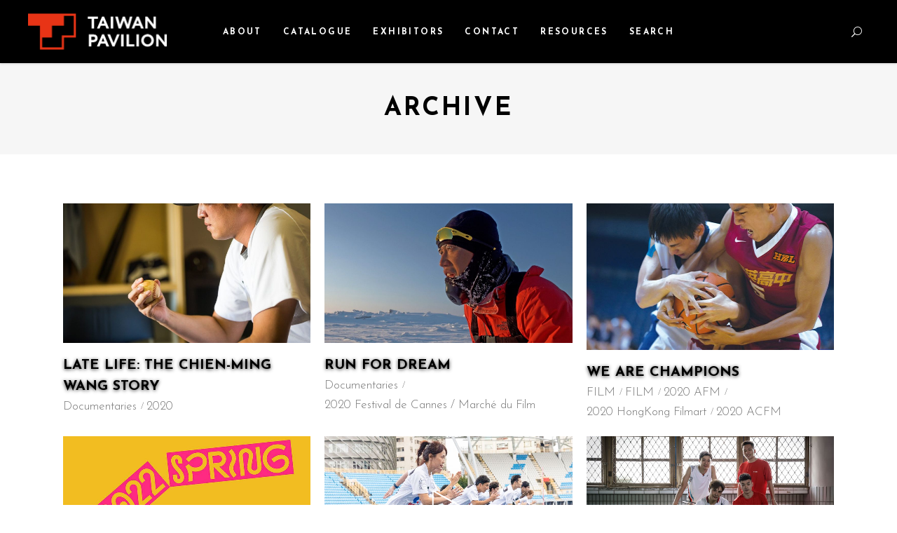

--- FILE ---
content_type: text/html; charset=UTF-8
request_url: https://pavilion.taicca.tw/portfolio-tag/sports/
body_size: 18049
content:
<!DOCTYPE html>
<html lang="zh-TW">

<head>
				
			<meta property="og:url" content="https://pavilion.taicca.tw/portfolio-tag/sports"/>
			<meta property="og:type" content="article"/>
			<meta property="og:title" content="Taiwan Pavilion Presented by TAICCA"/>
			<meta property="og:description" content="Come learn more about the latest titles of Taiwanese films, TV shows, animations, and virtual reality."/>
			<meta property="og:image" content="https://taiwancinema.taicca.tw/wp-content/uploads/2020/02/logo_dark.png"/>
		
		
		<meta charset="UTF-8"/>
		<link rel="profile" href="http://gmpg.org/xfn/11"/>
		
				<meta name="viewport" content="width=device-width,initial-scale=1,user-scalable=yes">
		<title>SPORTS &#8211; Taiwan Pavilion Presented by TAICCA</title>
<meta name='robots' content='max-image-preview:large' />
<link rel='dns-prefetch' href='//fonts.googleapis.com' />
<link rel='dns-prefetch' href='//s.w.org' />
<link rel="alternate" type="application/rss+xml" title="訂閱《Taiwan Pavilion Presented by TAICCA》&raquo; 資訊提供" href="https://pavilion.taicca.tw/feed/" />
<link rel="alternate" type="application/rss+xml" title="訂閱《Taiwan Pavilion Presented by TAICCA》&raquo; 留言的資訊提供" href="https://pavilion.taicca.tw/comments/feed/" />
<link rel="alternate" type="application/rss+xml" title="訂閱《Taiwan Pavilion Presented by TAICCA》&raquo; Portfolio Tag〈SPORTS〉的資訊提供" href="https://pavilion.taicca.tw/portfolio-tag/sports/feed/" />
<script type="text/javascript">
window._wpemojiSettings = {"baseUrl":"https:\/\/s.w.org\/images\/core\/emoji\/14.0.0\/72x72\/","ext":".png","svgUrl":"https:\/\/s.w.org\/images\/core\/emoji\/14.0.0\/svg\/","svgExt":".svg","source":{"concatemoji":"https:\/\/pavilion.taicca.tw\/wp-includes\/js\/wp-emoji-release.min.js?ver=6.0.11"}};
/*! This file is auto-generated */
!function(e,a,t){var n,r,o,i=a.createElement("canvas"),p=i.getContext&&i.getContext("2d");function s(e,t){var a=String.fromCharCode,e=(p.clearRect(0,0,i.width,i.height),p.fillText(a.apply(this,e),0,0),i.toDataURL());return p.clearRect(0,0,i.width,i.height),p.fillText(a.apply(this,t),0,0),e===i.toDataURL()}function c(e){var t=a.createElement("script");t.src=e,t.defer=t.type="text/javascript",a.getElementsByTagName("head")[0].appendChild(t)}for(o=Array("flag","emoji"),t.supports={everything:!0,everythingExceptFlag:!0},r=0;r<o.length;r++)t.supports[o[r]]=function(e){if(!p||!p.fillText)return!1;switch(p.textBaseline="top",p.font="600 32px Arial",e){case"flag":return s([127987,65039,8205,9895,65039],[127987,65039,8203,9895,65039])?!1:!s([55356,56826,55356,56819],[55356,56826,8203,55356,56819])&&!s([55356,57332,56128,56423,56128,56418,56128,56421,56128,56430,56128,56423,56128,56447],[55356,57332,8203,56128,56423,8203,56128,56418,8203,56128,56421,8203,56128,56430,8203,56128,56423,8203,56128,56447]);case"emoji":return!s([129777,127995,8205,129778,127999],[129777,127995,8203,129778,127999])}return!1}(o[r]),t.supports.everything=t.supports.everything&&t.supports[o[r]],"flag"!==o[r]&&(t.supports.everythingExceptFlag=t.supports.everythingExceptFlag&&t.supports[o[r]]);t.supports.everythingExceptFlag=t.supports.everythingExceptFlag&&!t.supports.flag,t.DOMReady=!1,t.readyCallback=function(){t.DOMReady=!0},t.supports.everything||(n=function(){t.readyCallback()},a.addEventListener?(a.addEventListener("DOMContentLoaded",n,!1),e.addEventListener("load",n,!1)):(e.attachEvent("onload",n),a.attachEvent("onreadystatechange",function(){"complete"===a.readyState&&t.readyCallback()})),(e=t.source||{}).concatemoji?c(e.concatemoji):e.wpemoji&&e.twemoji&&(c(e.twemoji),c(e.wpemoji)))}(window,document,window._wpemojiSettings);
</script>
<style type="text/css">
img.wp-smiley,
img.emoji {
	display: inline !important;
	border: none !important;
	box-shadow: none !important;
	height: 1em !important;
	width: 1em !important;
	margin: 0 0.07em !important;
	vertical-align: -0.1em !important;
	background: none !important;
	padding: 0 !important;
}
</style>
	<link rel='stylesheet' id='wp-block-library-css'  href='https://pavilion.taicca.tw/wp-includes/css/dist/block-library/style.min.css?ver=6.0.11' type='text/css' media='all' />
<style id='global-styles-inline-css' type='text/css'>
body{--wp--preset--color--black: #000000;--wp--preset--color--cyan-bluish-gray: #abb8c3;--wp--preset--color--white: #ffffff;--wp--preset--color--pale-pink: #f78da7;--wp--preset--color--vivid-red: #cf2e2e;--wp--preset--color--luminous-vivid-orange: #ff6900;--wp--preset--color--luminous-vivid-amber: #fcb900;--wp--preset--color--light-green-cyan: #7bdcb5;--wp--preset--color--vivid-green-cyan: #00d084;--wp--preset--color--pale-cyan-blue: #8ed1fc;--wp--preset--color--vivid-cyan-blue: #0693e3;--wp--preset--color--vivid-purple: #9b51e0;--wp--preset--gradient--vivid-cyan-blue-to-vivid-purple: linear-gradient(135deg,rgba(6,147,227,1) 0%,rgb(155,81,224) 100%);--wp--preset--gradient--light-green-cyan-to-vivid-green-cyan: linear-gradient(135deg,rgb(122,220,180) 0%,rgb(0,208,130) 100%);--wp--preset--gradient--luminous-vivid-amber-to-luminous-vivid-orange: linear-gradient(135deg,rgba(252,185,0,1) 0%,rgba(255,105,0,1) 100%);--wp--preset--gradient--luminous-vivid-orange-to-vivid-red: linear-gradient(135deg,rgba(255,105,0,1) 0%,rgb(207,46,46) 100%);--wp--preset--gradient--very-light-gray-to-cyan-bluish-gray: linear-gradient(135deg,rgb(238,238,238) 0%,rgb(169,184,195) 100%);--wp--preset--gradient--cool-to-warm-spectrum: linear-gradient(135deg,rgb(74,234,220) 0%,rgb(151,120,209) 20%,rgb(207,42,186) 40%,rgb(238,44,130) 60%,rgb(251,105,98) 80%,rgb(254,248,76) 100%);--wp--preset--gradient--blush-light-purple: linear-gradient(135deg,rgb(255,206,236) 0%,rgb(152,150,240) 100%);--wp--preset--gradient--blush-bordeaux: linear-gradient(135deg,rgb(254,205,165) 0%,rgb(254,45,45) 50%,rgb(107,0,62) 100%);--wp--preset--gradient--luminous-dusk: linear-gradient(135deg,rgb(255,203,112) 0%,rgb(199,81,192) 50%,rgb(65,88,208) 100%);--wp--preset--gradient--pale-ocean: linear-gradient(135deg,rgb(255,245,203) 0%,rgb(182,227,212) 50%,rgb(51,167,181) 100%);--wp--preset--gradient--electric-grass: linear-gradient(135deg,rgb(202,248,128) 0%,rgb(113,206,126) 100%);--wp--preset--gradient--midnight: linear-gradient(135deg,rgb(2,3,129) 0%,rgb(40,116,252) 100%);--wp--preset--duotone--dark-grayscale: url('#wp-duotone-dark-grayscale');--wp--preset--duotone--grayscale: url('#wp-duotone-grayscale');--wp--preset--duotone--purple-yellow: url('#wp-duotone-purple-yellow');--wp--preset--duotone--blue-red: url('#wp-duotone-blue-red');--wp--preset--duotone--midnight: url('#wp-duotone-midnight');--wp--preset--duotone--magenta-yellow: url('#wp-duotone-magenta-yellow');--wp--preset--duotone--purple-green: url('#wp-duotone-purple-green');--wp--preset--duotone--blue-orange: url('#wp-duotone-blue-orange');--wp--preset--font-size--small: 13px;--wp--preset--font-size--medium: 20px;--wp--preset--font-size--large: 36px;--wp--preset--font-size--x-large: 42px;}.has-black-color{color: var(--wp--preset--color--black) !important;}.has-cyan-bluish-gray-color{color: var(--wp--preset--color--cyan-bluish-gray) !important;}.has-white-color{color: var(--wp--preset--color--white) !important;}.has-pale-pink-color{color: var(--wp--preset--color--pale-pink) !important;}.has-vivid-red-color{color: var(--wp--preset--color--vivid-red) !important;}.has-luminous-vivid-orange-color{color: var(--wp--preset--color--luminous-vivid-orange) !important;}.has-luminous-vivid-amber-color{color: var(--wp--preset--color--luminous-vivid-amber) !important;}.has-light-green-cyan-color{color: var(--wp--preset--color--light-green-cyan) !important;}.has-vivid-green-cyan-color{color: var(--wp--preset--color--vivid-green-cyan) !important;}.has-pale-cyan-blue-color{color: var(--wp--preset--color--pale-cyan-blue) !important;}.has-vivid-cyan-blue-color{color: var(--wp--preset--color--vivid-cyan-blue) !important;}.has-vivid-purple-color{color: var(--wp--preset--color--vivid-purple) !important;}.has-black-background-color{background-color: var(--wp--preset--color--black) !important;}.has-cyan-bluish-gray-background-color{background-color: var(--wp--preset--color--cyan-bluish-gray) !important;}.has-white-background-color{background-color: var(--wp--preset--color--white) !important;}.has-pale-pink-background-color{background-color: var(--wp--preset--color--pale-pink) !important;}.has-vivid-red-background-color{background-color: var(--wp--preset--color--vivid-red) !important;}.has-luminous-vivid-orange-background-color{background-color: var(--wp--preset--color--luminous-vivid-orange) !important;}.has-luminous-vivid-amber-background-color{background-color: var(--wp--preset--color--luminous-vivid-amber) !important;}.has-light-green-cyan-background-color{background-color: var(--wp--preset--color--light-green-cyan) !important;}.has-vivid-green-cyan-background-color{background-color: var(--wp--preset--color--vivid-green-cyan) !important;}.has-pale-cyan-blue-background-color{background-color: var(--wp--preset--color--pale-cyan-blue) !important;}.has-vivid-cyan-blue-background-color{background-color: var(--wp--preset--color--vivid-cyan-blue) !important;}.has-vivid-purple-background-color{background-color: var(--wp--preset--color--vivid-purple) !important;}.has-black-border-color{border-color: var(--wp--preset--color--black) !important;}.has-cyan-bluish-gray-border-color{border-color: var(--wp--preset--color--cyan-bluish-gray) !important;}.has-white-border-color{border-color: var(--wp--preset--color--white) !important;}.has-pale-pink-border-color{border-color: var(--wp--preset--color--pale-pink) !important;}.has-vivid-red-border-color{border-color: var(--wp--preset--color--vivid-red) !important;}.has-luminous-vivid-orange-border-color{border-color: var(--wp--preset--color--luminous-vivid-orange) !important;}.has-luminous-vivid-amber-border-color{border-color: var(--wp--preset--color--luminous-vivid-amber) !important;}.has-light-green-cyan-border-color{border-color: var(--wp--preset--color--light-green-cyan) !important;}.has-vivid-green-cyan-border-color{border-color: var(--wp--preset--color--vivid-green-cyan) !important;}.has-pale-cyan-blue-border-color{border-color: var(--wp--preset--color--pale-cyan-blue) !important;}.has-vivid-cyan-blue-border-color{border-color: var(--wp--preset--color--vivid-cyan-blue) !important;}.has-vivid-purple-border-color{border-color: var(--wp--preset--color--vivid-purple) !important;}.has-vivid-cyan-blue-to-vivid-purple-gradient-background{background: var(--wp--preset--gradient--vivid-cyan-blue-to-vivid-purple) !important;}.has-light-green-cyan-to-vivid-green-cyan-gradient-background{background: var(--wp--preset--gradient--light-green-cyan-to-vivid-green-cyan) !important;}.has-luminous-vivid-amber-to-luminous-vivid-orange-gradient-background{background: var(--wp--preset--gradient--luminous-vivid-amber-to-luminous-vivid-orange) !important;}.has-luminous-vivid-orange-to-vivid-red-gradient-background{background: var(--wp--preset--gradient--luminous-vivid-orange-to-vivid-red) !important;}.has-very-light-gray-to-cyan-bluish-gray-gradient-background{background: var(--wp--preset--gradient--very-light-gray-to-cyan-bluish-gray) !important;}.has-cool-to-warm-spectrum-gradient-background{background: var(--wp--preset--gradient--cool-to-warm-spectrum) !important;}.has-blush-light-purple-gradient-background{background: var(--wp--preset--gradient--blush-light-purple) !important;}.has-blush-bordeaux-gradient-background{background: var(--wp--preset--gradient--blush-bordeaux) !important;}.has-luminous-dusk-gradient-background{background: var(--wp--preset--gradient--luminous-dusk) !important;}.has-pale-ocean-gradient-background{background: var(--wp--preset--gradient--pale-ocean) !important;}.has-electric-grass-gradient-background{background: var(--wp--preset--gradient--electric-grass) !important;}.has-midnight-gradient-background{background: var(--wp--preset--gradient--midnight) !important;}.has-small-font-size{font-size: var(--wp--preset--font-size--small) !important;}.has-medium-font-size{font-size: var(--wp--preset--font-size--medium) !important;}.has-large-font-size{font-size: var(--wp--preset--font-size--large) !important;}.has-x-large-font-size{font-size: var(--wp--preset--font-size--x-large) !important;}
</style>
<link rel='stylesheet' id='contact-form-7-css'  href='https://pavilion.taicca.tw/wp-content/plugins/contact-form-7/includes/css/styles.css?ver=5.7.6' type='text/css' media='all' />
<link rel='stylesheet' id='rs-plugin-settings-css'  href='https://pavilion.taicca.tw/wp-content/plugins/revslider/public/assets/css/rs6.css?ver=6.1.5' type='text/css' media='all' />
<style id='rs-plugin-settings-inline-css' type='text/css'>
#rs-demo-id {}
</style>
<link rel='stylesheet' id='searchandfilter-css'  href='https://pavilion.taicca.tw/wp-content/plugins/search-filter/style.css?ver=1' type='text/css' media='all' />
<link rel='stylesheet' id='cinerama-edge-default-style-css'  href='https://pavilion.taicca.tw/wp-content/themes/taiwan_cinema/style.css?ver=6.0.11' type='text/css' media='all' />
<link rel='stylesheet' id='cinerama-edge-child-style-css'  href='https://pavilion.taicca.tw/wp-content/themes/taiwan_cinema-child/style.css?ver=1.6' type='text/css' media='all' />
<link rel='stylesheet' id='cinerama-edge-modules-css'  href='https://pavilion.taicca.tw/wp-content/themes/taiwan_cinema/assets/css/modules.min.css?ver=6.0.11' type='text/css' media='all' />
<link rel='stylesheet' id='edgtf-font-elegant-css'  href='https://pavilion.taicca.tw/wp-content/themes/taiwan_cinema/framework/lib/icons-pack/elegant-icons/style.min.css?ver=6.0.11' type='text/css' media='all' />
<link rel='stylesheet' id='edgtf-font-awesome-css'  href='https://pavilion.taicca.tw/wp-content/themes/taiwan_cinema/framework/lib/icons-pack/font-awesome/css/fontawesome-all.min.css?ver=6.0.11' type='text/css' media='all' />
<link rel='stylesheet' id='edgtf-ion-icons-css'  href='https://pavilion.taicca.tw/wp-content/themes/taiwan_cinema/framework/lib/icons-pack/ion-icons/css/ionicons.min.css?ver=6.0.11' type='text/css' media='all' />
<link rel='stylesheet' id='mediaelement-css'  href='https://pavilion.taicca.tw/wp-includes/js/mediaelement/mediaelementplayer-legacy.min.css?ver=4.2.16' type='text/css' media='all' />
<link rel='stylesheet' id='wp-mediaelement-css'  href='https://pavilion.taicca.tw/wp-includes/js/mediaelement/wp-mediaelement.min.css?ver=6.0.11' type='text/css' media='all' />
<link rel='stylesheet' id='cinerama-edge-style-dynamic-css'  href='https://pavilion.taicca.tw/wp-content/themes/taiwan_cinema/assets/css/style_dynamic.css?ver=1710222262' type='text/css' media='all' />
<link rel='stylesheet' id='cinerama-edge-modules-responsive-css'  href='https://pavilion.taicca.tw/wp-content/themes/taiwan_cinema/assets/css/modules-responsive.min.css?ver=6.0.11' type='text/css' media='all' />
<link rel='stylesheet' id='cinerama-edge-style-dynamic-responsive-css'  href='https://pavilion.taicca.tw/wp-content/themes/taiwan_cinema/assets/css/style_dynamic_responsive.css?ver=1710222262' type='text/css' media='all' />
<link rel='stylesheet' id='cinerama-edge-google-fonts-css'  href='https://fonts.googleapis.com/css?family=Josefin+Sans%3A300%2C400%2C600%2C700%7CPlayfair+Display%3A300%2C400%2C600%2C700%7CBarlow+Condensed%3A300%2C400%2C600%2C700&#038;subset=latin-ext&#038;ver=1.0.0' type='text/css' media='all' />
<link rel='stylesheet' id='cinerama-core-dashboard-style-css'  href='https://pavilion.taicca.tw/wp-content/plugins/cinerama-core/core-dashboard/assets/css/core-dashboard.min.css?ver=6.0.11' type='text/css' media='all' />
<link rel='stylesheet' id='js_composer_front-css'  href='https://pavilion.taicca.tw/wp-content/plugins/js_composer/assets/css/js_composer.min.css?ver=6.1' type='text/css' media='all' />
<script type='text/javascript' src='https://pavilion.taicca.tw/wp-includes/js/jquery/jquery.min.js?ver=3.6.0' id='jquery-core-js'></script>
<script type='text/javascript' src='https://pavilion.taicca.tw/wp-includes/js/jquery/jquery-migrate.min.js?ver=3.3.2' id='jquery-migrate-js'></script>
<script type='text/javascript' src='https://pavilion.taicca.tw/wp-content/plugins/revslider/public/assets/js/revolution.tools.min.js?ver=6.0' id='tp-tools-js'></script>
<script type='text/javascript' src='https://pavilion.taicca.tw/wp-content/plugins/revslider/public/assets/js/rs6.min.js?ver=6.1.5' id='revmin-js'></script>
<link rel="https://api.w.org/" href="https://pavilion.taicca.tw/wp-json/" /><link rel="EditURI" type="application/rsd+xml" title="RSD" href="https://pavilion.taicca.tw/xmlrpc.php?rsd" />
<link rel="wlwmanifest" type="application/wlwmanifest+xml" href="https://pavilion.taicca.tw/wp-includes/wlwmanifest.xml" /> 
<meta name="generator" content="WordPress 6.0.11" />
<meta name="generator" content="Powered by WPBakery Page Builder - drag and drop page builder for WordPress."/>
<meta name="generator" content="Powered by Slider Revolution 6.1.5 - responsive, Mobile-Friendly Slider Plugin for WordPress with comfortable drag and drop interface." />
<link rel="icon" href="https://pavilion.taicca.tw/wp-content/uploads/2022/03/Title_Image-150x150.png" sizes="32x32" />
<link rel="icon" href="https://pavilion.taicca.tw/wp-content/uploads/2022/03/Title_Image.png" sizes="192x192" />
<link rel="apple-touch-icon" href="https://pavilion.taicca.tw/wp-content/uploads/2022/03/Title_Image.png" />
<meta name="msapplication-TileImage" content="https://pavilion.taicca.tw/wp-content/uploads/2022/03/Title_Image.png" />
<script type="text/javascript">function setREVStartSize(t){try{var h,e=document.getElementById(t.c).parentNode.offsetWidth;if(e=0===e||isNaN(e)?window.innerWidth:e,t.tabw=void 0===t.tabw?0:parseInt(t.tabw),t.thumbw=void 0===t.thumbw?0:parseInt(t.thumbw),t.tabh=void 0===t.tabh?0:parseInt(t.tabh),t.thumbh=void 0===t.thumbh?0:parseInt(t.thumbh),t.tabhide=void 0===t.tabhide?0:parseInt(t.tabhide),t.thumbhide=void 0===t.thumbhide?0:parseInt(t.thumbhide),t.mh=void 0===t.mh||""==t.mh||"auto"===t.mh?0:parseInt(t.mh,0),"fullscreen"===t.layout||"fullscreen"===t.l)h=Math.max(t.mh,window.innerHeight);else{for(var i in t.gw=Array.isArray(t.gw)?t.gw:[t.gw],t.rl)void 0!==t.gw[i]&&0!==t.gw[i]||(t.gw[i]=t.gw[i-1]);for(var i in t.gh=void 0===t.el||""===t.el||Array.isArray(t.el)&&0==t.el.length?t.gh:t.el,t.gh=Array.isArray(t.gh)?t.gh:[t.gh],t.rl)void 0!==t.gh[i]&&0!==t.gh[i]||(t.gh[i]=t.gh[i-1]);var r,a=new Array(t.rl.length),n=0;for(var i in t.tabw=t.tabhide>=e?0:t.tabw,t.thumbw=t.thumbhide>=e?0:t.thumbw,t.tabh=t.tabhide>=e?0:t.tabh,t.thumbh=t.thumbhide>=e?0:t.thumbh,t.rl)a[i]=t.rl[i]<window.innerWidth?0:t.rl[i];for(var i in r=a[0],a)r>a[i]&&0<a[i]&&(r=a[i],n=i);var d=e>t.gw[n]+t.tabw+t.thumbw?1:(e-(t.tabw+t.thumbw))/t.gw[n];h=t.gh[n]*d+(t.tabh+t.thumbh)}void 0===window.rs_init_css&&(window.rs_init_css=document.head.appendChild(document.createElement("style"))),document.getElementById(t.c).height=h,window.rs_init_css.innerHTML+="#"+t.c+"_wrapper { height: "+h+"px }"}catch(t){console.log("Failure at Presize of Slider:"+t)}};</script>
<noscript><style> .wpb_animate_when_almost_visible { opacity: 1; }</style></noscript>
	<!-- Google Tag Manager (noscript) -->
	<noscript><iframe src="https://www.googletagmanager.com/ns.html?id=GTM-KDTCKDZ" height="0" width="0" style="display:none;visibility:hidden"></iframe></noscript>
	<!-- End Google Tag Manager (noscript) -->
	<!-- Google Tag Manager -->
	<script>
		(function(w, d, s, l, i) {
			w[l] = w[l] || [];
			w[l].push({
				'gtm.start': new Date().getTime(),
				event: 'gtm.js'
			});
			var f = d.getElementsByTagName(s)[0],
				j = d.createElement(s),
				dl = l != 'dataLayer' ? '&l=' + l : '';
			j.async = true;
			j.src = 'https://www.googletagmanager.com/gtm.js?id=' + i + dl;
			f.parentNode.insertBefore(j, f);
		})(window, document, 'script', 'dataLayer', 'GTM-KDTCKDZ');
	</script>
	<!-- End Google Tag Manager -->
	<!-- Global site tag (gtag.js) - Google Analytics -->
	<script async src="https://www.googletagmanager.com/gtag/js?id=G-Q0KLXXM2JH"></script>
	<script>
		window.dataLayer = window.dataLayer || [];

		function gtag() {
			dataLayer.push(arguments);
		}
		gtag('js', new Date());

		gtag('config', 'G-Q0KLXXM2JH');
	</script>

	<!-- Google Tag Manager 法國里爾 -->
	<script>
		(function(w, d, s, l, i) {
			w[l] = w[l] || [];
			w[l].push({
				'gtm.start': new Date().getTime(),
				event: 'gtm.js'
			});
			var f = d.getElementsByTagName(s)[0],
				j = d.createElement(s),
				dl = l != 'dataLayer' ? '&l=' + l : '';
			j.async = true;
			j.src =
				'https://www.googletagmanager.com/gtm.js?id=' + i + dl;
			f.parentNode.insertBefore(j, f);
		})(window, document, 'script', 'dataLayer', 'GTM-KD6KCV3');
	</script>
	<!-- End Google Tag Manager -->

	<!-- Global site tag (gtag.js) - Google Analytics -->
	<script async src="https://www.googletagmanager.com/gtag/js?id=UA-158812107-1"></script>
	<script>
		window.dataLayer = window.dataLayer || [];

		function gtag() {
			dataLayer.push(arguments);
		}
		gtag('js', new Date());

		gtag('config', 'UA-158812107-1');
	</script>
	<script src="/wp-content/themes/taiwan_cinema-child/asstes/js/iframeResizer.contentWindow.min.js "></script>

	<!-- Google tag (gtag.js) -->
	<script async src="https://www.googletagmanager.com/gtag/js?id=AW-608714016"></script>
	<script>
		window.dataLayer = window.dataLayer || [];

		function gtag() {
			dataLayer.push(arguments);
		}
		gtag('js', new Date());

		gtag('config', 'AW-608714016');
	</script>
</head>

<body class="archive tax-portfolio-tag term-sports term-85 cinerama-core-1.2.2 taiwan cinerama child-child-ver-1.0.1 cinerama-ver-1.8.1 edgtf-grid-1100 edgtf-empty-google-api edgtf-wide-dropdown-menu-content-in-grid edgtf-light-header edgtf-fixed-on-scroll edgtf-dropdown-animate-height edgtf-header-standard edgtf-menu-area-in-grid-shadow-disable edgtf-menu-area-border-disable edgtf-menu-area-in-grid-border-disable edgtf-logo-area-border-disable edgtf-default-mobile-header edgtf-sticky-up-mobile-header edgtf-search-covers-header wpb-js-composer js-comp-ver-6.1 vc_responsive" itemscope itemtype="http://schema.org/WebPage">
	<!-- Google Tag Manager (noscript) -->
	<noscript><iframe src="https://www.googletagmanager.com/ns.html?id=GTM-KD6KCV3" height="0" width="0" style="display:none;visibility:hidden"></iframe></noscript>
	<!-- End Google Tag Manager (noscript) -->
	
	<div class="edgtf-wrapper">
		<div class="edgtf-wrapper-inner">
			
<header class="edgtf-page-header">
		
			<div class="edgtf-fixed-wrapper">
				
	<div class="edgtf-menu-area edgtf-menu-center">
				
						
			<div class="edgtf-vertical-align-containers">
				<div class="edgtf-position-left"><!--
				 --><div class="edgtf-position-left-inner">
						

<div class="edgtf-logo-wrapper">
    <a itemprop="url" href="https://pavilion.taicca.tw/" style="height: 52px;">
        <img itemprop="image" class="edgtf-normal-logo" src="https://pavilion.taicca.tw/wp-content/uploads/2024/01/logo_dark_2024.png" width="400" height="105"  alt="logo"/>
        <img itemprop="image" class="edgtf-dark-logo" src="https://pavilion.taicca.tw/wp-content/uploads/2024/01/logo_dark_2024.png" width="400" height="105"  alt="dark logo"/>        <img itemprop="image" class="edgtf-light-logo" src="https://pavilion.taicca.tw/wp-content/uploads/2024/01/logo_light_2024.png" width="400" height="105"  alt="light logo"/>    </a>
</div>

											</div>
				</div>
									<div class="edgtf-position-center"><!--
					 --><div class="edgtf-position-center-inner">
							
<nav class="edgtf-main-menu edgtf-drop-down edgtf-default-nav">
    <ul id="menu-tw_cinema_menu" class="clearfix"><li id="nav-menu-item-12454" class="menu-item menu-item-type-post_type menu-item-object-page  narrow"><a href="https://pavilion.taicca.tw/about/" class=""><span class="item_outer"><span class="item_text">About</span></span></a></li>
<li id="nav-menu-item-4557" class="menu-item menu-item-type-custom menu-item-object-custom menu-item-has-children  has_sub narrow"><a href="" class=" no_link" onclick="JavaScript: return false;"><span class="item_outer"><span class="item_text">Catalogue</span><i class="edgtf-menu-arrow fa fa-angle-down"></i></span></a>
<div class="second"><div class="inner"><ul>
	<li id="nav-menu-item-23065" class="menu-item menu-item-type-custom menu-item-object-custom menu-item-has-children sub"><a href="#" class=" no_link" onclick="JavaScript: return false;"><span class="item_outer"><span class="item_text">2025</span></span></a>
	<ul>
		<li id="nav-menu-item-70946" class="menu-item menu-item-type-post_type menu-item-object-page "><a href="https://pavilion.taicca.tw/2025-atf/" class=""><span class="item_outer"><span class="item_text">2025 ASIA TV FORUM &#038; MARKET</span></span></a></li>
		<li id="nav-menu-item-31667" class="menu-item menu-item-type-post_type menu-item-object-page "><a href="https://pavilion.taicca.tw/2025-mipcom/" class=""><span class="item_outer"><span class="item_text">2025 MIPCOM</span></span></a></li>
		<li id="nav-menu-item-26567" class="menu-item menu-item-type-post_type menu-item-object-page "><a href="https://pavilion.taicca.tw/2025-acfm/" class=""><span class="item_outer"><span class="item_text">2025 ASIA CONTENT ＆ FILM MARKET</span></span></a></li>
		<li id="nav-menu-item-25100" class="menu-item menu-item-type-post_type menu-item-object-page "><a href="https://pavilion.taicca.tw/2025-mifa/" class=""><span class="item_outer"><span class="item_text">2025 ANNECY / MIFA</span></span></a></li>
		<li id="nav-menu-item-24849" class="menu-item menu-item-type-post_type menu-item-object-page "><a href="https://pavilion.taicca.tw/2025-cannes/" class=""><span class="item_outer"><span class="item_text">2025 FESTIVAL DE CANNES / MARCHÉ DU FILM</span></span></a></li>
		<li id="nav-menu-item-24387" class="menu-item menu-item-type-post_type menu-item-object-page "><a href="https://pavilion.taicca.tw/2025-seriesmania/" class=""><span class="item_outer"><span class="item_text">2025 SERIES MANIA</span></span></a></li>
		<li id="nav-menu-item-24143" class="menu-item menu-item-type-post_type menu-item-object-page "><a href="https://pavilion.taicca.tw/2025-filmart/" class=""><span class="item_outer"><span class="item_text">2025 FILMART</span></span></a></li>
		<li id="nav-menu-item-23066" class="menu-item menu-item-type-post_type menu-item-object-page "><a href="https://pavilion.taicca.tw/2025-efm/" class=""><span class="item_outer"><span class="item_text">2025 BERLINALE / EUROPEAN FILM MARKET</span></span></a></li>
	</ul>
</li>
	<li id="nav-menu-item-18315" class="menu-item menu-item-type-custom menu-item-object-custom menu-item-has-children sub"><a href="#" class=" no_link" onclick="JavaScript: return false;"><span class="item_outer"><span class="item_text">2024</span></span></a>
	<ul>
		<li id="nav-menu-item-22631" class="menu-item menu-item-type-post_type menu-item-object-page "><a href="https://pavilion.taicca.tw/2024-atf/" class=""><span class="item_outer"><span class="item_text">ASIA TV FORUM &#038; MARKET</span></span></a></li>
		<li id="nav-menu-item-22359" class="menu-item menu-item-type-post_type menu-item-object-page "><a href="https://pavilion.taicca.tw/2024-mipcom/" class=""><span class="item_outer"><span class="item_text">MIPCOM</span></span></a></li>
		<li id="nav-menu-item-22012" class="menu-item menu-item-type-post_type menu-item-object-page "><a href="https://pavilion.taicca.tw/2024-acfm/" class=""><span class="item_outer"><span class="item_text">ASIA CONTENT ＆ FILM MARKET</span></span></a></li>
		<li id="nav-menu-item-21009" class="menu-item menu-item-type-post_type menu-item-object-page "><a href="https://pavilion.taicca.tw/2024-mifa/" class=""><span class="item_outer"><span class="item_text">ANNECY / MIFA</span></span></a></li>
		<li id="nav-menu-item-20736" class="menu-item menu-item-type-post_type menu-item-object-page "><a href="https://pavilion.taicca.tw/2024-cannes/" class=""><span class="item_outer"><span class="item_text">MARCHÉ DU FILM</span></span></a></li>
		<li id="nav-menu-item-20203" class="menu-item menu-item-type-post_type menu-item-object-page "><a href="https://pavilion.taicca.tw/2024-filmart/" class=""><span class="item_outer"><span class="item_text">FILMART</span></span></a></li>
		<li id="nav-menu-item-20197" class="menu-item menu-item-type-post_type menu-item-object-page "><a href="https://pavilion.taicca.tw/2024-seriesmania/" class=""><span class="item_outer"><span class="item_text">Series Mania</span></span></a></li>
		<li id="nav-menu-item-20162" class="menu-item menu-item-type-post_type menu-item-object-page "><a href="https://pavilion.taicca.tw/2024-sxsw/" class=""><span class="item_outer"><span class="item_text">SXSW Festival – XR Expo</span></span></a></li>
		<li id="nav-menu-item-18316" class="menu-item menu-item-type-post_type menu-item-object-page "><a href="https://pavilion.taicca.tw/2024-efm/" class=""><span class="item_outer"><span class="item_text">BERLINALE / EUROPEAN FILM MARKET</span></span></a></li>
	</ul>
</li>
	<li id="nav-menu-item-13398" class="menu-item menu-item-type-custom menu-item-object-custom menu-item-has-children sub"><a href="#" class=" no_link" onclick="JavaScript: return false;"><span class="item_outer"><span class="item_text">2023</span></span></a>
	<ul>
		<li id="nav-menu-item-17902" class="menu-item menu-item-type-post_type menu-item-object-page "><a href="https://pavilion.taicca.tw/2023-atf/" class=""><span class="item_outer"><span class="item_text">ASIA TV FORUM &#038; MARKET</span></span></a></li>
		<li id="nav-menu-item-17726" class="menu-item menu-item-type-post_type menu-item-object-page "><a href="https://pavilion.taicca.tw/2023-mipcom/" class=""><span class="item_outer"><span class="item_text">MIPCOM</span></span></a></li>
		<li id="nav-menu-item-17202" class="menu-item menu-item-type-post_type menu-item-object-page "><a href="https://pavilion.taicca.tw/2023-acfm/" class=""><span class="item_outer"><span class="item_text">ASIA CONTENT ＆ FILM MARKET</span></span></a></li>
		<li id="nav-menu-item-16842" class="menu-item menu-item-type-post_type menu-item-object-page "><a href="https://pavilion.taicca.tw/2023-venice/" class=""><span class="item_outer"><span class="item_text">Venice International Film Festival / Venice Production Bridge</span></span></a></li>
		<li id="nav-menu-item-16503" class="menu-item menu-item-type-post_type menu-item-object-page "><a href="https://pavilion.taicca.tw/2023-tiff/" class=""><span class="item_outer"><span class="item_text">TIFF</span></span></a></li>
		<li id="nav-menu-item-15732" class="menu-item menu-item-type-post_type menu-item-object-page "><a href="https://pavilion.taicca.tw/2023-mifa/" class=""><span class="item_outer"><span class="item_text">ANNECY / MIFA</span></span></a></li>
		<li id="nav-menu-item-14793" class="menu-item menu-item-type-post_type menu-item-object-page "><a href="https://pavilion.taicca.tw/2023-cannes/" class=""><span class="item_outer"><span class="item_text">MARCHÉ DU FILM</span></span></a></li>
		<li id="nav-menu-item-14234" class="menu-item menu-item-type-post_type menu-item-object-page "><a href="https://pavilion.taicca.tw/2023-seriesmania/" class=""><span class="item_outer"><span class="item_text">Series Mania</span></span></a></li>
		<li id="nav-menu-item-14114" class="menu-item menu-item-type-post_type menu-item-object-page "><a href="https://pavilion.taicca.tw/2023-filmart/" class=""><span class="item_outer"><span class="item_text">Filmart</span></span></a></li>
		<li id="nav-menu-item-13399" class="menu-item menu-item-type-post_type menu-item-object-page "><a href="https://pavilion.taicca.tw/2023-efm/" class=""><span class="item_outer"><span class="item_text">BERLINALE / EUROPEAN FILM MARKET</span></span></a></li>
	</ul>
</li>
	<li id="nav-menu-item-10614" class="menu-item menu-item-type-custom menu-item-object-custom menu-item-has-children sub"><a href="#" class=" no_link" onclick="JavaScript: return false;"><span class="item_outer"><span class="item_text">2022</span></span></a>
	<ul>
		<li id="nav-menu-item-13073" class="menu-item menu-item-type-post_type menu-item-object-page "><a href="https://pavilion.taicca.tw/2022-atf/" class=""><span class="item_outer"><span class="item_text">ASIA TV FORUM &#038; MARKET</span></span></a></li>
		<li id="nav-menu-item-13028" class="menu-item menu-item-type-post_type menu-item-object-page "><a href="https://pavilion.taicca.tw/2022-mipcom/" class=""><span class="item_outer"><span class="item_text">MIPCOM</span></span></a></li>
		<li id="nav-menu-item-13011" class="menu-item menu-item-type-post_type menu-item-object-page "><a href="https://pavilion.taicca.tw/2022-acfm/" class=""><span class="item_outer"><span class="item_text">ASIAN CONTENTS &#038; FILM MARKET</span></span></a></li>
		<li id="nav-menu-item-12122" class="menu-item menu-item-type-post_type menu-item-object-page "><a href="https://pavilion.taicca.tw/2022-venice/" class=""><span class="item_outer"><span class="item_text">Venice Intl. Film Festival / VPB</span></span></a></li>
		<li id="nav-menu-item-11799" class="menu-item menu-item-type-post_type menu-item-object-page "><a href="https://pavilion.taicca.tw/2022-tiff/" class=""><span class="item_outer"><span class="item_text">2022 TIFF</span></span></a></li>
		<li id="nav-menu-item-11616" class="menu-item menu-item-type-post_type menu-item-object-page "><a href="https://pavilion.taicca.tw/2022-annecy/" class=""><span class="item_outer"><span class="item_text">ANNECY / MIFA</span></span></a></li>
		<li id="nav-menu-item-11495" class="menu-item menu-item-type-post_type menu-item-object-page "><a href="https://pavilion.taicca.tw/2022-cannes/" class=""><span class="item_outer"><span class="item_text">MARCHÉ DU FILM</span></span></a></li>
		<li id="nav-menu-item-10910" class="menu-item menu-item-type-post_type menu-item-object-page "><a href="https://pavilion.taicca.tw/2022-filmart/" class=""><span class="item_outer"><span class="item_text">Filmart</span></span></a></li>
		<li id="nav-menu-item-10872" class="menu-item menu-item-type-post_type menu-item-object-page "><a href="https://pavilion.taicca.tw/2022-seriesmania/" class=""><span class="item_outer"><span class="item_text">Series Mania</span></span></a></li>
		<li id="nav-menu-item-10644" class="menu-item menu-item-type-post_type menu-item-object-page "><a href="https://pavilion.taicca.tw/2022-efm/" class=""><span class="item_outer"><span class="item_text">BERLINALE / EUROPEAN FILM MARKET</span></span></a></li>
	</ul>
</li>
	<li id="nav-menu-item-10613" class="menu-item menu-item-type-custom menu-item-object-custom menu-item-has-children sub"><a href="#" class=" no_link" onclick="JavaScript: return false;"><span class="item_outer"><span class="item_text">2021</span></span></a>
	<ul>
		<li id="nav-menu-item-6377" class="menu-item menu-item-type-post_type menu-item-object-page "><a href="https://pavilion.taicca.tw/2021-filmart/" class=""><span class="item_outer"><span class="item_text">HONGKONG FILMART</span></span></a></li>
		<li id="nav-menu-item-10063" class="menu-item menu-item-type-post_type menu-item-object-page "><a href="https://pavilion.taicca.tw/2021-atf/" class=""><span class="item_outer"><span class="item_text">ASIA TV FORUM &#038; MARKET / ATF</span></span></a></li>
		<li id="nav-menu-item-9570" class="menu-item menu-item-type-post_type menu-item-object-page "><a href="https://pavilion.taicca.tw/2021-american-film-market-afm/" class=""><span class="item_outer"><span class="item_text">American Film Market / AFM</span></span></a></li>
		<li id="nav-menu-item-8148" class="menu-item menu-item-type-post_type menu-item-object-page "><a href="https://pavilion.taicca.tw/2021-mipcom/" class=""><span class="item_outer"><span class="item_text">MIPCOM</span></span></a></li>
		<li id="nav-menu-item-7911" class="menu-item menu-item-type-post_type menu-item-object-page "><a href="https://pavilion.taicca.tw/2021-acfm/" class=""><span class="item_outer"><span class="item_text">ASIAN CONTENTS &#038; FILM MARKET / ACFM</span></span></a></li>
		<li id="nav-menu-item-7851" class="menu-item menu-item-type-post_type menu-item-object-page "><a href="https://pavilion.taicca.tw/2021-seriesmania/" class=""><span class="item_outer"><span class="item_text">Series Mania</span></span></a></li>
		<li id="nav-menu-item-7108" class="menu-item menu-item-type-post_type menu-item-object-page "><a href="https://pavilion.taicca.tw/2021-cannes/" class=""><span class="item_outer"><span class="item_text">Festival de Cannes / Marché du Film</span></span></a></li>
		<li id="nav-menu-item-6868" class="menu-item menu-item-type-post_type menu-item-object-page "><a href="https://pavilion.taicca.tw/2021-annecy/" class=""><span class="item_outer"><span class="item_text">Annecy Festival &#038; Mifa</span></span></a></li>
		<li id="nav-menu-item-6364" class="menu-item menu-item-type-post_type menu-item-object-page "><a href="https://pavilion.taicca.tw/2021-efm/" class=""><span class="item_outer"><span class="item_text">Berlinale / European Film Market</span></span></a></li>
	</ul>
</li>
	<li id="nav-menu-item-6277" class="menu-item menu-item-type-taxonomy menu-item-object-portfolio-category menu-item-has-children sub"><a href="https://pavilion.taicca.tw/portfolio-category/2020/" class=" no_link" onclick="JavaScript: return false;"><span class="item_outer"><span class="item_text">2020</span></span></a>
	<ul>
		<li id="nav-menu-item-6208" class="menu-item menu-item-type-post_type menu-item-object-page menu-item-has-children "><a href="https://pavilion.taicca.tw/atf/" class=""><span class="item_outer"><span class="item_text">ATF</span></span></a>
		<ul>
			<li id="nav-menu-item-6209" class="menu-item menu-item-type-taxonomy menu-item-object-portfolio-category "><a href="https://pavilion.taicca.tw/portfolio-category/tv-atf/" class=""><span class="item_outer"><span class="item_text">TV</span></span></a></li>
			<li id="nav-menu-item-6211" class="menu-item menu-item-type-taxonomy menu-item-object-portfolio-category "><a href="https://pavilion.taicca.tw/portfolio-category/film-atf/" class=""><span class="item_outer"><span class="item_text">FILM</span></span></a></li>
			<li id="nav-menu-item-6210" class="menu-item menu-item-type-taxonomy menu-item-object-portfolio-category "><a href="https://pavilion.taicca.tw/portfolio-category/ip/" class=""><span class="item_outer"><span class="item_text">IP</span></span></a></li>
		</ul>
</li>
		<li id="nav-menu-item-5927" class="menu-item menu-item-type-post_type menu-item-object-page "><a href="https://pavilion.taicca.tw/american-film-market-afm/" class=""><span class="item_outer"><span class="item_text">American Film Market / AFM</span></span></a></li>
		<li id="nav-menu-item-5571" class="menu-item menu-item-type-post_type menu-item-object-page "><a href="https://pavilion.taicca.tw/acfm/" class=""><span class="item_outer"><span class="item_text">Asian Contents &#038; Film Market / ACFM</span></span></a></li>
		<li id="nav-menu-item-5432" class="menu-item menu-item-type-post_type menu-item-object-page "><a href="https://pavilion.taicca.tw/mipcom/" class=""><span class="item_outer"><span class="item_text">MIPCOM</span></span></a></li>
		<li id="nav-menu-item-4863" class="menu-item menu-item-type-post_type menu-item-object-page menu-item-has-children "><a href="https://pavilion.taicca.tw/filmart/" class=""><span class="item_outer"><span class="item_text">HongKong Filmart</span></span></a>
		<ul>
			<li id="nav-menu-item-4864" class="menu-item menu-item-type-taxonomy menu-item-object-portfolio-category "><a href="https://pavilion.taicca.tw/portfolio-category/film/" class=""><span class="item_outer"><span class="item_text">FILM</span></span></a></li>
			<li id="nav-menu-item-5172" class="menu-item menu-item-type-taxonomy menu-item-object-portfolio-category "><a href="https://pavilion.taicca.tw/portfolio-category/tv/" class=""><span class="item_outer"><span class="item_text">TV</span></span></a></li>
		</ul>
</li>
		<li id="nav-menu-item-4737" class="menu-item menu-item-type-post_type menu-item-object-page "><a href="https://pavilion.taicca.tw/cannes/" class=""><span class="item_outer"><span class="item_text">Festival de Cannes / Marché du Film</span></span></a></li>
		<li id="nav-menu-item-4558" class="menu-item menu-item-type-post_type menu-item-object-page "><a href="https://pavilion.taicca.tw/annecy/" class=""><span class="item_outer"><span class="item_text">Annecy International Animated Film Festival</span></span></a></li>
		<li id="nav-menu-item-4556" class="menu-item menu-item-type-post_type menu-item-object-page menu-item-has-children "><a href="https://pavilion.taicca.tw/berlinale/" class=""><span class="item_outer"><span class="item_text">Berlinale / European Film Market</span></span></a>
		<ul>
			<li id="nav-menu-item-4145" class="menu-item menu-item-type-taxonomy menu-item-object-portfolio-category "><a href="https://pavilion.taicca.tw/portfolio-category/narrative_features/" class=""><span class="item_outer"><span class="item_text">Narrative Features</span></span></a></li>
			<li id="nav-menu-item-4147" class="menu-item menu-item-type-taxonomy menu-item-object-portfolio-category "><a href="https://pavilion.taicca.tw/portfolio-category/documentaries/" class=""><span class="item_outer"><span class="item_text">Documentaries</span></span></a></li>
			<li id="nav-menu-item-4146" class="menu-item menu-item-type-taxonomy menu-item-object-portfolio-category "><a href="https://pavilion.taicca.tw/portfolio-category/short_films/" class=""><span class="item_outer"><span class="item_text">Short Films</span></span></a></li>
			<li id="nav-menu-item-4148" class="menu-item menu-item-type-taxonomy menu-item-object-portfolio-category "><a href="https://pavilion.taicca.tw/portfolio-category/film_projects/" class=""><span class="item_outer"><span class="item_text">Film Projects</span></span></a></li>
		</ul>
</li>
	</ul>
</li>
</ul></div></div>
</li>
<li id="nav-menu-item-14488" class="menu-item menu-item-type-post_type menu-item-object-page  narrow"><a href="https://pavilion.taicca.tw/exhibitors/" class=""><span class="item_outer"><span class="item_text">Exhibitors</span></span></a></li>
<li id="nav-menu-item-4140" class="menu-item menu-item-type-post_type menu-item-object-page  narrow"></li>
<li id="nav-menu-item-4144" class="menu-item menu-item-type-post_type menu-item-object-page  narrow"><a href="https://pavilion.taicca.tw/contact/" class=""><span class="item_outer"><span class="item_text">Contact</span></span></a></li>
<li id="nav-menu-item-20263" class="menu-item menu-item-type-custom menu-item-object-custom  narrow"><a href="#" class=" no_link" onclick="JavaScript: return false;"><span class="item_outer"><span class="item_text">Resources</span></span></a></li>
<li id="nav-menu-item-5258" class="menu-item menu-item-type-custom menu-item-object-custom  narrow"><a href="/?s=" class=""><span class="item_outer"><span class="item_text">Search</span></span></a></li>
</ul></nav>

						</div>
					</div>
								<div class="edgtf-position-right"><!--
				 --><div class="edgtf-position-right-inner">
														
		<a   class="edgtf-search-opener edgtf-icon-has-hover edgtf-search-opener-icon-pack" href="javascript:void(0)">
            <span class="edgtf-search-opener-wrapper">
	            <span aria-hidden="true" class="edgtf-icon-font-elegant icon_search " ></span>	                        </span>
		</a>
						</div>
				</div>
			</div>
			
			</div>
			
			</div>
		
		
	<form action="https://pavilion.taicca.tw/" class="edgtf-search-cover" method="get">
		<div class="edgtf-container">
		<div class="edgtf-container-inner clearfix">
				<div class="edgtf-form-holder-outer">
				<div class="edgtf-form-holder">
					<div class="edgtf-form-holder-inner">
						<input type="text" placeholder="Search" name="s" class="edgtf_search_field" autocomplete="off" />
						<a class="edgtf-search-close edgtf-search-close-icon-pack" href="#">
							<span aria-hidden="true" class="edgtf-icon-font-elegant icon_close " ></span>						</a>
					</div>
				</div>
			</div>
			</div>
	</div>
	</form></header>


<header class="edgtf-mobile-header">
		
	<div class="edgtf-mobile-header-inner">
		<div class="edgtf-mobile-header-holder">
			<div class="edgtf-grid">
				<div class="edgtf-vertical-align-containers">
					<div class="edgtf-vertical-align-containers">
						<div class="edgtf-position-left"><!--
						 --><div class="edgtf-position-left-inner">
								

<div class="edgtf-mobile-logo-wrapper">
    <a itemprop="url" href="https://pavilion.taicca.tw/" style="height: 52px">
        <img itemprop="image" src="https://pavilion.taicca.tw/wp-content/uploads/2024/01/logo_dark_2024.png" width="400" height="105"  alt="Mobile Logo"/>
    </a>
</div>

							</div>
						</div>
													<div class="edgtf-mobile-menu-opener edgtf-mobile-menu-opener-icon-pack">
								<a href="javascript:void(0)">
									<span class="edgtf-mobile-menu-icon">
										<span aria-hidden="true" class="edgtf-icon-font-elegant icon_menu "></span>									</span>
																	</a>
							</div>
											</div>
				</div>
			</div>
		</div>
		
    <nav class="edgtf-mobile-nav">
        <div class="edgtf-grid">
            <ul id="menu-tw_cinema_menu-1" class=""><li id="mobile-menu-item-12454" class="menu-item menu-item-type-post_type menu-item-object-page "><a href="https://pavilion.taicca.tw/about/" class=""><span>About</span></a></li>
<li id="mobile-menu-item-4557" class="menu-item menu-item-type-custom menu-item-object-custom menu-item-has-children  has_sub"><h6><span>Catalogue</span></h6><span class="mobile_arrow"><i class="edgtf-sub-arrow fa fa-angle-right"></i><i class="fa fa-angle-down"></i></span>
<ul class="sub_menu">
	<li id="mobile-menu-item-23065" class="menu-item menu-item-type-custom menu-item-object-custom menu-item-has-children  has_sub"><h6><span>2025</span></h6><span class="mobile_arrow"><i class="edgtf-sub-arrow fa fa-angle-right"></i><i class="fa fa-angle-down"></i></span>
	<ul class="sub_menu">
		<li id="mobile-menu-item-70946" class="menu-item menu-item-type-post_type menu-item-object-page "><a href="https://pavilion.taicca.tw/2025-atf/" class=""><span>2025 ASIA TV FORUM &#038; MARKET</span></a></li>
		<li id="mobile-menu-item-31667" class="menu-item menu-item-type-post_type menu-item-object-page "><a href="https://pavilion.taicca.tw/2025-mipcom/" class=""><span>2025 MIPCOM</span></a></li>
		<li id="mobile-menu-item-26567" class="menu-item menu-item-type-post_type menu-item-object-page "><a href="https://pavilion.taicca.tw/2025-acfm/" class=""><span>2025 ASIA CONTENT ＆ FILM MARKET</span></a></li>
		<li id="mobile-menu-item-25100" class="menu-item menu-item-type-post_type menu-item-object-page "><a href="https://pavilion.taicca.tw/2025-mifa/" class=""><span>2025 ANNECY / MIFA</span></a></li>
		<li id="mobile-menu-item-24849" class="menu-item menu-item-type-post_type menu-item-object-page "><a href="https://pavilion.taicca.tw/2025-cannes/" class=""><span>2025 FESTIVAL DE CANNES / MARCHÉ DU FILM</span></a></li>
		<li id="mobile-menu-item-24387" class="menu-item menu-item-type-post_type menu-item-object-page "><a href="https://pavilion.taicca.tw/2025-seriesmania/" class=""><span>2025 SERIES MANIA</span></a></li>
		<li id="mobile-menu-item-24143" class="menu-item menu-item-type-post_type menu-item-object-page "><a href="https://pavilion.taicca.tw/2025-filmart/" class=""><span>2025 FILMART</span></a></li>
		<li id="mobile-menu-item-23066" class="menu-item menu-item-type-post_type menu-item-object-page "><a href="https://pavilion.taicca.tw/2025-efm/" class=""><span>2025 BERLINALE / EUROPEAN FILM MARKET</span></a></li>
	</ul>
</li>
	<li id="mobile-menu-item-18315" class="menu-item menu-item-type-custom menu-item-object-custom menu-item-has-children  has_sub"><h6><span>2024</span></h6><span class="mobile_arrow"><i class="edgtf-sub-arrow fa fa-angle-right"></i><i class="fa fa-angle-down"></i></span>
	<ul class="sub_menu">
		<li id="mobile-menu-item-22631" class="menu-item menu-item-type-post_type menu-item-object-page "><a href="https://pavilion.taicca.tw/2024-atf/" class=""><span>ASIA TV FORUM &#038; MARKET</span></a></li>
		<li id="mobile-menu-item-22359" class="menu-item menu-item-type-post_type menu-item-object-page "><a href="https://pavilion.taicca.tw/2024-mipcom/" class=""><span>MIPCOM</span></a></li>
		<li id="mobile-menu-item-22012" class="menu-item menu-item-type-post_type menu-item-object-page "><a href="https://pavilion.taicca.tw/2024-acfm/" class=""><span>ASIA CONTENT ＆ FILM MARKET</span></a></li>
		<li id="mobile-menu-item-21009" class="menu-item menu-item-type-post_type menu-item-object-page "><a href="https://pavilion.taicca.tw/2024-mifa/" class=""><span>ANNECY / MIFA</span></a></li>
		<li id="mobile-menu-item-20736" class="menu-item menu-item-type-post_type menu-item-object-page "><a href="https://pavilion.taicca.tw/2024-cannes/" class=""><span>MARCHÉ DU FILM</span></a></li>
		<li id="mobile-menu-item-20203" class="menu-item menu-item-type-post_type menu-item-object-page "><a href="https://pavilion.taicca.tw/2024-filmart/" class=""><span>FILMART</span></a></li>
		<li id="mobile-menu-item-20197" class="menu-item menu-item-type-post_type menu-item-object-page "><a href="https://pavilion.taicca.tw/2024-seriesmania/" class=""><span>Series Mania</span></a></li>
		<li id="mobile-menu-item-20162" class="menu-item menu-item-type-post_type menu-item-object-page "><a href="https://pavilion.taicca.tw/2024-sxsw/" class=""><span>SXSW Festival – XR Expo</span></a></li>
		<li id="mobile-menu-item-18316" class="menu-item menu-item-type-post_type menu-item-object-page "><a href="https://pavilion.taicca.tw/2024-efm/" class=""><span>BERLINALE / EUROPEAN FILM MARKET</span></a></li>
	</ul>
</li>
	<li id="mobile-menu-item-13398" class="menu-item menu-item-type-custom menu-item-object-custom menu-item-has-children  has_sub"><h6><span>2023</span></h6><span class="mobile_arrow"><i class="edgtf-sub-arrow fa fa-angle-right"></i><i class="fa fa-angle-down"></i></span>
	<ul class="sub_menu">
		<li id="mobile-menu-item-17902" class="menu-item menu-item-type-post_type menu-item-object-page "><a href="https://pavilion.taicca.tw/2023-atf/" class=""><span>ASIA TV FORUM &#038; MARKET</span></a></li>
		<li id="mobile-menu-item-17726" class="menu-item menu-item-type-post_type menu-item-object-page "><a href="https://pavilion.taicca.tw/2023-mipcom/" class=""><span>MIPCOM</span></a></li>
		<li id="mobile-menu-item-17202" class="menu-item menu-item-type-post_type menu-item-object-page "><a href="https://pavilion.taicca.tw/2023-acfm/" class=""><span>ASIA CONTENT ＆ FILM MARKET</span></a></li>
		<li id="mobile-menu-item-16842" class="menu-item menu-item-type-post_type menu-item-object-page "><a href="https://pavilion.taicca.tw/2023-venice/" class=""><span>Venice International Film Festival / Venice Production Bridge</span></a></li>
		<li id="mobile-menu-item-16503" class="menu-item menu-item-type-post_type menu-item-object-page "><a href="https://pavilion.taicca.tw/2023-tiff/" class=""><span>TIFF</span></a></li>
		<li id="mobile-menu-item-15732" class="menu-item menu-item-type-post_type menu-item-object-page "><a href="https://pavilion.taicca.tw/2023-mifa/" class=""><span>ANNECY / MIFA</span></a></li>
		<li id="mobile-menu-item-14793" class="menu-item menu-item-type-post_type menu-item-object-page "><a href="https://pavilion.taicca.tw/2023-cannes/" class=""><span>MARCHÉ DU FILM</span></a></li>
		<li id="mobile-menu-item-14234" class="menu-item menu-item-type-post_type menu-item-object-page "><a href="https://pavilion.taicca.tw/2023-seriesmania/" class=""><span>Series Mania</span></a></li>
		<li id="mobile-menu-item-14114" class="menu-item menu-item-type-post_type menu-item-object-page "><a href="https://pavilion.taicca.tw/2023-filmart/" class=""><span>Filmart</span></a></li>
		<li id="mobile-menu-item-13399" class="menu-item menu-item-type-post_type menu-item-object-page "><a href="https://pavilion.taicca.tw/2023-efm/" class=""><span>BERLINALE / EUROPEAN FILM MARKET</span></a></li>
	</ul>
</li>
	<li id="mobile-menu-item-10614" class="menu-item menu-item-type-custom menu-item-object-custom menu-item-has-children  has_sub"><h6><span>2022</span></h6><span class="mobile_arrow"><i class="edgtf-sub-arrow fa fa-angle-right"></i><i class="fa fa-angle-down"></i></span>
	<ul class="sub_menu">
		<li id="mobile-menu-item-13073" class="menu-item menu-item-type-post_type menu-item-object-page "><a href="https://pavilion.taicca.tw/2022-atf/" class=""><span>ASIA TV FORUM &#038; MARKET</span></a></li>
		<li id="mobile-menu-item-13028" class="menu-item menu-item-type-post_type menu-item-object-page "><a href="https://pavilion.taicca.tw/2022-mipcom/" class=""><span>MIPCOM</span></a></li>
		<li id="mobile-menu-item-13011" class="menu-item menu-item-type-post_type menu-item-object-page "><a href="https://pavilion.taicca.tw/2022-acfm/" class=""><span>ASIAN CONTENTS &#038; FILM MARKET</span></a></li>
		<li id="mobile-menu-item-12122" class="menu-item menu-item-type-post_type menu-item-object-page "><a href="https://pavilion.taicca.tw/2022-venice/" class=""><span>Venice Intl. Film Festival / VPB</span></a></li>
		<li id="mobile-menu-item-11799" class="menu-item menu-item-type-post_type menu-item-object-page "><a href="https://pavilion.taicca.tw/2022-tiff/" class=""><span>2022 TIFF</span></a></li>
		<li id="mobile-menu-item-11616" class="menu-item menu-item-type-post_type menu-item-object-page "><a href="https://pavilion.taicca.tw/2022-annecy/" class=""><span>ANNECY / MIFA</span></a></li>
		<li id="mobile-menu-item-11495" class="menu-item menu-item-type-post_type menu-item-object-page "><a href="https://pavilion.taicca.tw/2022-cannes/" class=""><span>MARCHÉ DU FILM</span></a></li>
		<li id="mobile-menu-item-10910" class="menu-item menu-item-type-post_type menu-item-object-page "><a href="https://pavilion.taicca.tw/2022-filmart/" class=""><span>Filmart</span></a></li>
		<li id="mobile-menu-item-10872" class="menu-item menu-item-type-post_type menu-item-object-page "><a href="https://pavilion.taicca.tw/2022-seriesmania/" class=""><span>Series Mania</span></a></li>
		<li id="mobile-menu-item-10644" class="menu-item menu-item-type-post_type menu-item-object-page "><a href="https://pavilion.taicca.tw/2022-efm/" class=""><span>BERLINALE / EUROPEAN FILM MARKET</span></a></li>
	</ul>
</li>
	<li id="mobile-menu-item-10613" class="menu-item menu-item-type-custom menu-item-object-custom menu-item-has-children  has_sub"><h6><span>2021</span></h6><span class="mobile_arrow"><i class="edgtf-sub-arrow fa fa-angle-right"></i><i class="fa fa-angle-down"></i></span>
	<ul class="sub_menu">
		<li id="mobile-menu-item-6377" class="menu-item menu-item-type-post_type menu-item-object-page "><a href="https://pavilion.taicca.tw/2021-filmart/" class=""><span>HONGKONG FILMART</span></a></li>
		<li id="mobile-menu-item-10063" class="menu-item menu-item-type-post_type menu-item-object-page "><a href="https://pavilion.taicca.tw/2021-atf/" class=""><span>ASIA TV FORUM &#038; MARKET / ATF</span></a></li>
		<li id="mobile-menu-item-9570" class="menu-item menu-item-type-post_type menu-item-object-page "><a href="https://pavilion.taicca.tw/2021-american-film-market-afm/" class=""><span>American Film Market / AFM</span></a></li>
		<li id="mobile-menu-item-8148" class="menu-item menu-item-type-post_type menu-item-object-page "><a href="https://pavilion.taicca.tw/2021-mipcom/" class=""><span>MIPCOM</span></a></li>
		<li id="mobile-menu-item-7911" class="menu-item menu-item-type-post_type menu-item-object-page "><a href="https://pavilion.taicca.tw/2021-acfm/" class=""><span>ASIAN CONTENTS &#038; FILM MARKET / ACFM</span></a></li>
		<li id="mobile-menu-item-7851" class="menu-item menu-item-type-post_type menu-item-object-page "><a href="https://pavilion.taicca.tw/2021-seriesmania/" class=""><span>Series Mania</span></a></li>
		<li id="mobile-menu-item-7108" class="menu-item menu-item-type-post_type menu-item-object-page "><a href="https://pavilion.taicca.tw/2021-cannes/" class=""><span>Festival de Cannes / Marché du Film</span></a></li>
		<li id="mobile-menu-item-6868" class="menu-item menu-item-type-post_type menu-item-object-page "><a href="https://pavilion.taicca.tw/2021-annecy/" class=""><span>Annecy Festival &#038; Mifa</span></a></li>
		<li id="mobile-menu-item-6364" class="menu-item menu-item-type-post_type menu-item-object-page "><a href="https://pavilion.taicca.tw/2021-efm/" class=""><span>Berlinale / European Film Market</span></a></li>
	</ul>
</li>
	<li id="mobile-menu-item-6277" class="menu-item menu-item-type-taxonomy menu-item-object-portfolio-category menu-item-has-children  has_sub"><h6><span>2020</span></h6><span class="mobile_arrow"><i class="edgtf-sub-arrow fa fa-angle-right"></i><i class="fa fa-angle-down"></i></span>
	<ul class="sub_menu">
		<li id="mobile-menu-item-6208" class="menu-item menu-item-type-post_type menu-item-object-page menu-item-has-children  has_sub"><a href="https://pavilion.taicca.tw/atf/" class=""><span>ATF</span></a><span class="mobile_arrow"><i class="edgtf-sub-arrow fa fa-angle-right"></i><i class="fa fa-angle-down"></i></span>
		<ul class="sub_menu">
			<li id="mobile-menu-item-6209" class="menu-item menu-item-type-taxonomy menu-item-object-portfolio-category "><a href="https://pavilion.taicca.tw/portfolio-category/tv-atf/" class=""><span>TV</span></a></li>
			<li id="mobile-menu-item-6211" class="menu-item menu-item-type-taxonomy menu-item-object-portfolio-category "><a href="https://pavilion.taicca.tw/portfolio-category/film-atf/" class=""><span>FILM</span></a></li>
			<li id="mobile-menu-item-6210" class="menu-item menu-item-type-taxonomy menu-item-object-portfolio-category "><a href="https://pavilion.taicca.tw/portfolio-category/ip/" class=""><span>IP</span></a></li>
		</ul>
</li>
		<li id="mobile-menu-item-5927" class="menu-item menu-item-type-post_type menu-item-object-page "><a href="https://pavilion.taicca.tw/american-film-market-afm/" class=""><span>American Film Market / AFM</span></a></li>
		<li id="mobile-menu-item-5571" class="menu-item menu-item-type-post_type menu-item-object-page "><a href="https://pavilion.taicca.tw/acfm/" class=""><span>Asian Contents &#038; Film Market / ACFM</span></a></li>
		<li id="mobile-menu-item-5432" class="menu-item menu-item-type-post_type menu-item-object-page "><a href="https://pavilion.taicca.tw/mipcom/" class=""><span>MIPCOM</span></a></li>
		<li id="mobile-menu-item-4863" class="menu-item menu-item-type-post_type menu-item-object-page menu-item-has-children  has_sub"><a href="https://pavilion.taicca.tw/filmart/" class=""><span>HongKong Filmart</span></a><span class="mobile_arrow"><i class="edgtf-sub-arrow fa fa-angle-right"></i><i class="fa fa-angle-down"></i></span>
		<ul class="sub_menu">
			<li id="mobile-menu-item-4864" class="menu-item menu-item-type-taxonomy menu-item-object-portfolio-category "><a href="https://pavilion.taicca.tw/portfolio-category/film/" class=""><span>FILM</span></a></li>
			<li id="mobile-menu-item-5172" class="menu-item menu-item-type-taxonomy menu-item-object-portfolio-category "><a href="https://pavilion.taicca.tw/portfolio-category/tv/" class=""><span>TV</span></a></li>
		</ul>
</li>
		<li id="mobile-menu-item-4737" class="menu-item menu-item-type-post_type menu-item-object-page "><a href="https://pavilion.taicca.tw/cannes/" class=""><span>Festival de Cannes / Marché du Film</span></a></li>
		<li id="mobile-menu-item-4558" class="menu-item menu-item-type-post_type menu-item-object-page "><a href="https://pavilion.taicca.tw/annecy/" class=""><span>Annecy International Animated Film Festival</span></a></li>
		<li id="mobile-menu-item-4556" class="menu-item menu-item-type-post_type menu-item-object-page menu-item-has-children  has_sub"><a href="https://pavilion.taicca.tw/berlinale/" class=""><span>Berlinale / European Film Market</span></a><span class="mobile_arrow"><i class="edgtf-sub-arrow fa fa-angle-right"></i><i class="fa fa-angle-down"></i></span>
		<ul class="sub_menu">
			<li id="mobile-menu-item-4145" class="menu-item menu-item-type-taxonomy menu-item-object-portfolio-category "><a href="https://pavilion.taicca.tw/portfolio-category/narrative_features/" class=""><span>Narrative Features</span></a></li>
			<li id="mobile-menu-item-4147" class="menu-item menu-item-type-taxonomy menu-item-object-portfolio-category "><a href="https://pavilion.taicca.tw/portfolio-category/documentaries/" class=""><span>Documentaries</span></a></li>
			<li id="mobile-menu-item-4146" class="menu-item menu-item-type-taxonomy menu-item-object-portfolio-category "><a href="https://pavilion.taicca.tw/portfolio-category/short_films/" class=""><span>Short Films</span></a></li>
			<li id="mobile-menu-item-4148" class="menu-item menu-item-type-taxonomy menu-item-object-portfolio-category "><a href="https://pavilion.taicca.tw/portfolio-category/film_projects/" class=""><span>Film Projects</span></a></li>
		</ul>
</li>
	</ul>
</li>
</ul>
</li>
<li id="mobile-menu-item-14488" class="menu-item menu-item-type-post_type menu-item-object-page "><a href="https://pavilion.taicca.tw/exhibitors/" class=""><span>Exhibitors</span></a></li>
<li id="mobile-menu-item-4140" class="menu-item menu-item-type-post_type menu-item-object-page "></li>
<li id="mobile-menu-item-4144" class="menu-item menu-item-type-post_type menu-item-object-page "><a href="https://pavilion.taicca.tw/contact/" class=""><span>Contact</span></a></li>
<li id="mobile-menu-item-20263" class="menu-item menu-item-type-custom menu-item-object-custom "><h6><span>Resources</span></h6></li>
<li id="mobile-menu-item-5258" class="menu-item menu-item-type-custom menu-item-object-custom "><a href="/?s=" class=""><span>Search</span></a></li>
</ul>        </div>
    </nav>

	</div>
	
	<form action="https://pavilion.taicca.tw/" class="edgtf-search-cover" method="get">
		<div class="edgtf-container">
		<div class="edgtf-container-inner clearfix">
				<div class="edgtf-form-holder-outer">
				<div class="edgtf-form-holder">
					<div class="edgtf-form-holder-inner">
						<input type="text" placeholder="Search" name="s" class="edgtf_search_field" autocomplete="off" />
						<a class="edgtf-search-close edgtf-search-close-icon-pack" href="#">
							<span aria-hidden="true" class="edgtf-icon-font-elegant icon_close " ></span>						</a>
					</div>
				</div>
			</div>
			</div>
	</div>
	</form></header>

			<a id='edgtf-back-to-top' href='#'>
                <span class="edgtf-icon-stack"></span>
			</a>
		
			<div class="edgtf-content" >
				<div class="edgtf-content-inner">
<div class="edgtf-title-holder edgtf-centered-type edgtf-title-va-header-bottom" style="height: 130px" data-height="130">
		<div class="edgtf-title-wrapper" style="height: 130px">
		<div class="edgtf-title-inner">
			<div class="edgtf-grid">
													<h1 class="edgtf-page-title entry-title" >Archive</h1>
							</div>
	    </div>
	</div>
</div>

<div class="edgtf-container edgtf-default-page-template">
		<div class="edgtf-container-inner clearfix">
		<div class="edgtf-portfolio-list-holder edgtf-pl-gallery  edgtf-small-space edgtf-pl-three-columns edgtf-pl-standard-shader    edgtf-pl-pag-load-more     "  data-type=gallery data-number-of-columns=3 data-space-between-items=small data-number-of-items=-1 data-image-proportions=landscape data-enable-fixed-proportions=no data-enable-image-shadow=no data-tag=sports data-orderby=date data-order=ASC data-item-style=standard-shader data-enable-title=yes data-title-tag=h4 data-enable-category=yes data-enable-count-images=yes data-enable-excerpt=no data-excerpt-length=20 data-pagination-type=load-more data-filter=no data-filter-order-by=name data-enable-article-animation=no data-portfolio-slider-on=no data-enable-loop=yes data-enable-autoplay=yes data-slider-speed=5000 data-slider-speed-animation=600 data-enable-navigation=yes data-enable-pagination=yes data-max-num-pages=0 data-next-page=2>
		<div class="edgtf-pl-inner edgtf-outer-space  clearfix">
		<article class="edgtf-pl-item edgtf-item-space  post-3690 portfolio-item type-portfolio-item status-publish has-post-thumbnail hentry portfolio-category-documentaries portfolio-category-142 portfolio-tag-documentary portfolio-tag-sports">
	<div class="edgtf-pl-item-inner">
		<div class="edgtf-pli-image">
	<img width="1000" height="562" src="https://pavilion.taicca.tw/wp-content/uploads/2020/02/D03_01-1000x562.jpg" class="attachment-cinerama_edge_image_landscape size-cinerama_edge_image_landscape wp-post-image" alt="" loading="lazy" /></div>
<div class="edgtf-pli-text-holder" >
	<div class="edgtf-pli-text-wrapper">
		<div class="edgtf-pli-text">
				<h4 itemprop="name" class="edgtf-pli-title entry-title" >
		Late Life: The Chien-Ming Wang Story	</h4>

					<div class="edgtf-pli-category-holder">
							<a itemprop="url" class="edgtf-pli-category" href="https://pavilion.taicca.tw/portfolio-category/documentaries/">Documentaries</a>
							<a itemprop="url" class="edgtf-pli-category" href="https://pavilion.taicca.tw/portfolio-category/2020/">2020</a>
					</div>
	
			
					</div>
	</div>
</div>
		<a itemprop="url" class="edgtf-pli-link edgtf-block-drag-link" href="https://pavilion.taicca.tw/portfolio-item/late-life-the-chien-ming-wang-story/" target="_self"></a>
	</div>
</article><article class="edgtf-pl-item edgtf-item-space  post-4691 portfolio-item type-portfolio-item status-publish has-post-thumbnail hentry portfolio-category-documentaries-cannes portfolio-category-cannes portfolio-tag-sports portfolio-tag-documentary">
	<div class="edgtf-pl-item-inner">
		<div class="edgtf-pli-image">
	<img width="1000" height="562" src="https://pavilion.taicca.tw/wp-content/uploads/2020/02/D07_01-1000x562.jpg" class="attachment-cinerama_edge_image_landscape size-cinerama_edge_image_landscape wp-post-image" alt="" loading="lazy" srcset="https://pavilion.taicca.tw/wp-content/uploads/2020/02/D07_01-1000x562.jpg 1000w, https://pavilion.taicca.tw/wp-content/uploads/2020/02/D07_01-480x270.jpg 480w, https://pavilion.taicca.tw/wp-content/uploads/2020/02/D07_01-768x431.jpg 768w, https://pavilion.taicca.tw/wp-content/uploads/2020/02/D07_01.jpg 1200w" sizes="(max-width: 1000px) 100vw, 1000px" /></div>
<div class="edgtf-pli-text-holder" >
	<div class="edgtf-pli-text-wrapper">
		<div class="edgtf-pli-text">
				<h4 itemprop="name" class="edgtf-pli-title entry-title" >
		Run for Dream	</h4>

					<div class="edgtf-pli-category-holder">
							<a itemprop="url" class="edgtf-pli-category" href="https://pavilion.taicca.tw/portfolio-category/documentaries-cannes/">Documentaries</a>
							<a itemprop="url" class="edgtf-pli-category" href="https://pavilion.taicca.tw/portfolio-category/cannes/">2020 Festival de Cannes / Marché du Film</a>
					</div>
	
			
					</div>
	</div>
</div>
		<a itemprop="url" class="edgtf-pli-link edgtf-block-drag-link" href="https://pavilion.taicca.tw/portfolio-item/2020_cannes_c06/" target="_self"></a>
	</div>
</article><article class="edgtf-pl-item edgtf-item-space  post-5593 portfolio-item type-portfolio-item status-publish has-post-thumbnail hentry portfolio-category-film portfolio-category-film-acfm portfolio-category-afm portfolio-category-filmart portfolio-category-acfm portfolio-tag-family portfolio-tag-coming-of-age portfolio-tag-sports">
	<div class="edgtf-pl-item-inner">
		<div class="edgtf-pli-image">
	<img width="951" height="562" src="https://pavilion.taicca.tw/wp-content/uploads/2020/10/2020_Busan_C18-951x562.jpg" class="attachment-cinerama_edge_image_landscape size-cinerama_edge_image_landscape wp-post-image" alt="" loading="lazy" srcset="https://pavilion.taicca.tw/wp-content/uploads/2020/10/2020_Busan_C18-951x562.jpg 951w, https://pavilion.taicca.tw/wp-content/uploads/2020/10/2020_Busan_C18-480x285.jpg 480w" sizes="(max-width: 951px) 100vw, 951px" /></div>
<div class="edgtf-pli-text-holder" >
	<div class="edgtf-pli-text-wrapper">
		<div class="edgtf-pli-text">
				<h4 itemprop="name" class="edgtf-pli-title entry-title" >
		We Are Champions	</h4>

					<div class="edgtf-pli-category-holder">
							<a itemprop="url" class="edgtf-pli-category" href="https://pavilion.taicca.tw/portfolio-category/film/">FILM</a>
							<a itemprop="url" class="edgtf-pli-category" href="https://pavilion.taicca.tw/portfolio-category/film-acfm/">FILM</a>
							<a itemprop="url" class="edgtf-pli-category" href="https://pavilion.taicca.tw/portfolio-category/afm/">2020 AFM</a>
							<a itemprop="url" class="edgtf-pli-category" href="https://pavilion.taicca.tw/portfolio-category/filmart/">2020 HongKong Filmart</a>
							<a itemprop="url" class="edgtf-pli-category" href="https://pavilion.taicca.tw/portfolio-category/acfm/">2020 ACFM</a>
					</div>
	
			
					</div>
	</div>
</div>
		<a itemprop="url" class="edgtf-pli-link edgtf-block-drag-link" href="https://pavilion.taicca.tw/portfolio-item/2020-acfm-c18/" target="_self"></a>
	</div>
</article><article class="edgtf-pl-item edgtf-item-space  post-10557 portfolio-item type-portfolio-item status-publish has-post-thumbnail hentry portfolio-category-narrative-feature portfolio-category-narrative-feature-2022-filmart portfolio-category-2022-filmart portfolio-category-2022-efm portfolio-tag-romance portfolio-tag-comedy portfolio-tag-sports">
	<div class="edgtf-pl-item-inner">
		<div class="edgtf-pli-image">
	<img width="1000" height="562" src="https://pavilion.taicca.tw/wp-content/uploads/2022/01/2022-efm-noimg-1000x562.jpg" class="attachment-cinerama_edge_image_landscape size-cinerama_edge_image_landscape wp-post-image" alt="" loading="lazy" srcset="https://pavilion.taicca.tw/wp-content/uploads/2022/01/2022-efm-noimg.jpg 1000w, https://pavilion.taicca.tw/wp-content/uploads/2022/01/2022-efm-noimg-480x270.jpg 480w, https://pavilion.taicca.tw/wp-content/uploads/2022/01/2022-efm-noimg-768x432.jpg 768w" sizes="(max-width: 1000px) 100vw, 1000px" /></div>
<div class="edgtf-pli-text-holder" >
	<div class="edgtf-pli-text-wrapper">
		<div class="edgtf-pli-text">
				<h4 itemprop="name" class="edgtf-pli-title entry-title" >
		Love Game	</h4>

					<div class="edgtf-pli-category-holder">
							<a itemprop="url" class="edgtf-pli-category" href="https://pavilion.taicca.tw/portfolio-category/narrative-feature/">Narrative Feature</a>
							<a itemprop="url" class="edgtf-pli-category" href="https://pavilion.taicca.tw/portfolio-category/narrative-feature-2022-filmart/">Narrative Feature</a>
							<a itemprop="url" class="edgtf-pli-category" href="https://pavilion.taicca.tw/portfolio-category/2022-filmart/">2022 FILMART</a>
							<a itemprop="url" class="edgtf-pli-category" href="https://pavilion.taicca.tw/portfolio-category/2022-efm/">2022 EFM</a>
					</div>
	
			
					</div>
	</div>
</div>
		<a itemprop="url" class="edgtf-pli-link edgtf-block-drag-link" href="https://pavilion.taicca.tw/portfolio-item/love-game/" target="_self"></a>
	</div>
</article><article class="edgtf-pl-item edgtf-item-space  edgtf-pl-has-video post-10924 portfolio-item type-portfolio-item status-publish has-post-thumbnail hentry portfolio-category-tv-2021-singapore-asian-tv-forum-atf portfolio-category-tv-2021-hongkong-filmart portfolio-category-tv-2021-asian-contents-film-market-acfm portfolio-category-2022-filmart portfolio-category-2021-asian-contents-film-market-acfm portfolio-category-entertainment-2022-filmart portfolio-category-2021-singapore-asian-tv-forum-atf portfolio-category-2021-hongkong-filmart portfolio-tag-sports portfolio-tag-reality-show">
	<div class="edgtf-pl-item-inner">
		<div class="edgtf-pli-image">
	<img width="1000" height="562" src="https://pavilion.taicca.tw/wp-content/uploads/2022/03/2022_All-Star-Sports-Day_1-1000x562.jpg" class="attachment-cinerama_edge_image_landscape size-cinerama_edge_image_landscape wp-post-image" alt="" loading="lazy" srcset="https://pavilion.taicca.tw/wp-content/uploads/2022/03/2022_All-Star-Sports-Day_1.jpg 1000w, https://pavilion.taicca.tw/wp-content/uploads/2022/03/2022_All-Star-Sports-Day_1-480x270.jpg 480w, https://pavilion.taicca.tw/wp-content/uploads/2022/03/2022_All-Star-Sports-Day_1-768x432.jpg 768w" sizes="(max-width: 1000px) 100vw, 1000px" /></div>
<div class="edgtf-pli-text-holder" >
	<div class="edgtf-pli-text-wrapper">
		<div class="edgtf-pli-text">
				<h4 itemprop="name" class="edgtf-pli-title entry-title" >
		All Star Sports Day	</h4>

					<div class="edgtf-pli-category-holder">
							<a itemprop="url" class="edgtf-pli-category" href="https://pavilion.taicca.tw/portfolio-category/tv-2021-hongkong-filmart/">TV</a>
							<a itemprop="url" class="edgtf-pli-category" href="https://pavilion.taicca.tw/portfolio-category/tv-2021-singapore-asian-tv-forum-atf/">TV</a>
							<a itemprop="url" class="edgtf-pli-category" href="https://pavilion.taicca.tw/portfolio-category/tv-2021-asian-contents-film-market-acfm/">TV</a>
							<a itemprop="url" class="edgtf-pli-category" href="https://pavilion.taicca.tw/portfolio-category/2022-filmart/">2022 FILMART</a>
							<a itemprop="url" class="edgtf-pli-category" href="https://pavilion.taicca.tw/portfolio-category/2021-asian-contents-film-market-acfm/">2021 ASIAN CONTENTS &amp; FILM MARKET / ACFM</a>
							<a itemprop="url" class="edgtf-pli-category" href="https://pavilion.taicca.tw/portfolio-category/entertainment-2022-filmart/">ENTERTAINMENT</a>
							<a itemprop="url" class="edgtf-pli-category" href="https://pavilion.taicca.tw/portfolio-category/2021-singapore-asian-tv-forum-atf/">2021 Singapore Asian TV Forum / ATF</a>
							<a itemprop="url" class="edgtf-pli-category" href="https://pavilion.taicca.tw/portfolio-category/2021-hongkong-filmart/">2021 HONGKONG FILMART</a>
					</div>
	
			
					</div>
	</div>
</div>
		<a itemprop="url" class="edgtf-pli-link edgtf-block-drag-link" href="https://pavilion.taicca.tw/portfolio-item/all-star-sports-day-2/" target="_self"></a>
	</div>
</article><article class="edgtf-pl-item edgtf-item-space  post-12572 portfolio-item type-portfolio-item status-publish has-post-thumbnail hentry portfolio-category-series-2022-mipcom portfolio-category-2022-filmart portfolio-category-2022-mipcom portfolio-category-series-2022-filmart portfolio-category-series-2022-acfm portfolio-category-series-2022-atf portfolio-category-2022-atf portfolio-category-2022-acfm portfolio-tag-sports">
	<div class="edgtf-pl-item-inner">
		<div class="edgtf-pli-image">
	<img width="1000" height="562" src="https://pavilion.taicca.tw/wp-content/uploads/2022/09/2022_Rally-for-Love-1000x562.jpg" class="attachment-cinerama_edge_image_landscape size-cinerama_edge_image_landscape wp-post-image" alt="" loading="lazy" srcset="https://pavilion.taicca.tw/wp-content/uploads/2022/09/2022_Rally-for-Love.jpg 1000w, https://pavilion.taicca.tw/wp-content/uploads/2022/09/2022_Rally-for-Love-480x270.jpg 480w, https://pavilion.taicca.tw/wp-content/uploads/2022/09/2022_Rally-for-Love-768x432.jpg 768w" sizes="(max-width: 1000px) 100vw, 1000px" /></div>
<div class="edgtf-pli-text-holder" >
	<div class="edgtf-pli-text-wrapper">
		<div class="edgtf-pli-text">
				<h4 itemprop="name" class="edgtf-pli-title entry-title" >
		Rally for Love	</h4>

					<div class="edgtf-pli-category-holder">
							<a itemprop="url" class="edgtf-pli-category" href="https://pavilion.taicca.tw/portfolio-category/series-2022-mipcom/">SERIES</a>
							<a itemprop="url" class="edgtf-pli-category" href="https://pavilion.taicca.tw/portfolio-category/2022-filmart/">2022 FILMART</a>
							<a itemprop="url" class="edgtf-pli-category" href="https://pavilion.taicca.tw/portfolio-category/series-2022-filmart/">SERIES</a>
							<a itemprop="url" class="edgtf-pli-category" href="https://pavilion.taicca.tw/portfolio-category/2022-mipcom/">2022 MIPCOM</a>
							<a itemprop="url" class="edgtf-pli-category" href="https://pavilion.taicca.tw/portfolio-category/series-2022-acfm/">SERIES</a>
							<a itemprop="url" class="edgtf-pli-category" href="https://pavilion.taicca.tw/portfolio-category/series-2022-atf/">SERIES</a>
							<a itemprop="url" class="edgtf-pli-category" href="https://pavilion.taicca.tw/portfolio-category/2022-atf/">2022 ATF</a>
							<a itemprop="url" class="edgtf-pli-category" href="https://pavilion.taicca.tw/portfolio-category/2022-acfm/">2022 ACFM</a>
					</div>
	
			
					</div>
	</div>
</div>
		<a itemprop="url" class="edgtf-pli-link edgtf-block-drag-link" href="https://pavilion.taicca.tw/portfolio-item/rally-for-love/" target="_self"></a>
	</div>
</article><article class="edgtf-pl-item edgtf-item-space  edgtf-pl-has-video post-12631 portfolio-item type-portfolio-item status-publish has-post-thumbnail hentry portfolio-category-entertainment-2022-mipcom portfolio-category-2022-filmart portfolio-category-entertainment-2022-atf portfolio-category-2022-mipcom portfolio-category-entertainment-2022-filmart portfolio-category-entertainment-2022-acfm portfolio-category-2022-atf portfolio-category-2022-acfm portfolio-tag-sports">
	<div class="edgtf-pl-item-inner">
		<div class="edgtf-pli-image">
	<img width="1000" height="562" src="https://pavilion.taicca.tw/wp-content/uploads/2022/09/2022_All-Star-Sports-Day-Season-4_1-1000x562.jpg" class="attachment-cinerama_edge_image_landscape size-cinerama_edge_image_landscape wp-post-image" alt="" loading="lazy" srcset="https://pavilion.taicca.tw/wp-content/uploads/2022/09/2022_All-Star-Sports-Day-Season-4_1.jpg 1000w, https://pavilion.taicca.tw/wp-content/uploads/2022/09/2022_All-Star-Sports-Day-Season-4_1-480x270.jpg 480w, https://pavilion.taicca.tw/wp-content/uploads/2022/09/2022_All-Star-Sports-Day-Season-4_1-768x432.jpg 768w" sizes="(max-width: 1000px) 100vw, 1000px" /></div>
<div class="edgtf-pli-text-holder" >
	<div class="edgtf-pli-text-wrapper">
		<div class="edgtf-pli-text">
				<h4 itemprop="name" class="edgtf-pli-title entry-title" >
		All Star Sports Day Season 4	</h4>

					<div class="edgtf-pli-category-holder">
							<a itemprop="url" class="edgtf-pli-category" href="https://pavilion.taicca.tw/portfolio-category/entertainment-2022-mipcom/">ENTERTAINMENT</a>
							<a itemprop="url" class="edgtf-pli-category" href="https://pavilion.taicca.tw/portfolio-category/2022-filmart/">2022 FILMART</a>
							<a itemprop="url" class="edgtf-pli-category" href="https://pavilion.taicca.tw/portfolio-category/2022-mipcom/">2022 MIPCOM</a>
							<a itemprop="url" class="edgtf-pli-category" href="https://pavilion.taicca.tw/portfolio-category/entertainment-2022-atf/">ENTERTAINMENT</a>
							<a itemprop="url" class="edgtf-pli-category" href="https://pavilion.taicca.tw/portfolio-category/entertainment-2022-filmart/">ENTERTAINMENT</a>
							<a itemprop="url" class="edgtf-pli-category" href="https://pavilion.taicca.tw/portfolio-category/entertainment-2022-acfm/">ENTERTAINMENT</a>
							<a itemprop="url" class="edgtf-pli-category" href="https://pavilion.taicca.tw/portfolio-category/2022-atf/">2022 ATF</a>
							<a itemprop="url" class="edgtf-pli-category" href="https://pavilion.taicca.tw/portfolio-category/2022-acfm/">2022 ACFM</a>
					</div>
	
			
					</div>
	</div>
</div>
		<a itemprop="url" class="edgtf-pli-link edgtf-block-drag-link" href="https://pavilion.taicca.tw/portfolio-item/all-star-sports-day-season-4/" target="_self"></a>
	</div>
</article><article class="edgtf-pl-item edgtf-item-space  post-13628 portfolio-item type-portfolio-item status-publish has-post-thumbnail hentry portfolio-category-2023-filmart portfolio-category-tv-project portfolio-tag-family portfolio-tag-sci-fi portfolio-tag-sports portfolio-tag-728 portfolio-tag-743 portfolio-tag-758">
	<div class="edgtf-pl-item-inner">
		<div class="edgtf-pli-image">
	<img width="1000" height="562" src="https://pavilion.taicca.tw/wp-content/uploads/2023/02/2023_noimg-1000x562.jpg" class="attachment-cinerama_edge_image_landscape size-cinerama_edge_image_landscape wp-post-image" alt="" loading="lazy" srcset="https://pavilion.taicca.tw/wp-content/uploads/2023/02/2023_noimg.jpg 1000w, https://pavilion.taicca.tw/wp-content/uploads/2023/02/2023_noimg-480x270.jpg 480w, https://pavilion.taicca.tw/wp-content/uploads/2023/02/2023_noimg-768x432.jpg 768w" sizes="(max-width: 1000px) 100vw, 1000px" /></div>
<div class="edgtf-pli-text-holder" >
	<div class="edgtf-pli-text-wrapper">
		<div class="edgtf-pli-text">
				<h4 itemprop="name" class="edgtf-pli-title entry-title" >
		GO AHEAD	</h4>

					<div class="edgtf-pli-category-holder">
							<a itemprop="url" class="edgtf-pli-category" href="https://pavilion.taicca.tw/portfolio-category/2023-filmart/">2023 FILMART</a>
							<a itemprop="url" class="edgtf-pli-category" href="https://pavilion.taicca.tw/portfolio-category/tv-project/">TV PROJECT</a>
					</div>
	
			
					</div>
	</div>
</div>
		<a itemprop="url" class="edgtf-pli-link edgtf-block-drag-link" href="https://pavilion.taicca.tw/portfolio-item/go-ahead/" target="_self"></a>
	</div>
</article><article class="edgtf-pl-item edgtf-item-space  edgtf-pl-has-video post-14028 portfolio-item type-portfolio-item status-publish has-post-thumbnail hentry portfolio-category-2023-filmart portfolio-category-documentary-2023-filmart portfolio-tag-sports portfolio-tag-758">
	<div class="edgtf-pl-item-inner">
		<div class="edgtf-pli-image">
	<img width="1000" height="562" src="https://pavilion.taicca.tw/wp-content/uploads/2023/02/2023_AT-YOUR-SERVICE_1-1000x562.jpg" class="attachment-cinerama_edge_image_landscape size-cinerama_edge_image_landscape wp-post-image" alt="" loading="lazy" srcset="https://pavilion.taicca.tw/wp-content/uploads/2023/02/2023_AT-YOUR-SERVICE_1.jpg 1000w, https://pavilion.taicca.tw/wp-content/uploads/2023/02/2023_AT-YOUR-SERVICE_1-480x270.jpg 480w, https://pavilion.taicca.tw/wp-content/uploads/2023/02/2023_AT-YOUR-SERVICE_1-768x432.jpg 768w" sizes="(max-width: 1000px) 100vw, 1000px" /></div>
<div class="edgtf-pli-text-holder" >
	<div class="edgtf-pli-text-wrapper">
		<div class="edgtf-pli-text">
				<h4 itemprop="name" class="edgtf-pli-title entry-title" >
		AT YOUR SERVICE	</h4>

					<div class="edgtf-pli-category-holder">
							<a itemprop="url" class="edgtf-pli-category" href="https://pavilion.taicca.tw/portfolio-category/2023-filmart/">2023 FILMART</a>
							<a itemprop="url" class="edgtf-pli-category" href="https://pavilion.taicca.tw/portfolio-category/documentary-2023-filmart/">DOCUMENTARY</a>
					</div>
	
			
					</div>
	</div>
</div>
		<a itemprop="url" class="edgtf-pli-link edgtf-block-drag-link" href="https://pavilion.taicca.tw/portfolio-item/at-your-service-3/" target="_self"></a>
	</div>
</article><article class="edgtf-pl-item edgtf-item-space  post-14157 portfolio-item type-portfolio-item status-publish has-post-thumbnail hentry portfolio-category-project-2023-series-mania portfolio-category-2023-series-mania portfolio-tag-family portfolio-tag-sci-fi portfolio-tag-sports">
	<div class="edgtf-pl-item-inner">
		<div class="edgtf-pli-image">
	<img width="1000" height="562" src="https://pavilion.taicca.tw/wp-content/uploads/2023/02/2023_noimg-1000x562.jpg" class="attachment-cinerama_edge_image_landscape size-cinerama_edge_image_landscape wp-post-image" alt="" loading="lazy" srcset="https://pavilion.taicca.tw/wp-content/uploads/2023/02/2023_noimg.jpg 1000w, https://pavilion.taicca.tw/wp-content/uploads/2023/02/2023_noimg-480x270.jpg 480w, https://pavilion.taicca.tw/wp-content/uploads/2023/02/2023_noimg-768x432.jpg 768w" sizes="(max-width: 1000px) 100vw, 1000px" /></div>
<div class="edgtf-pli-text-holder" >
	<div class="edgtf-pli-text-wrapper">
		<div class="edgtf-pli-text">
				<h4 itemprop="name" class="edgtf-pli-title entry-title" >
		GO AHEAD	</h4>

					<div class="edgtf-pli-category-holder">
							<a itemprop="url" class="edgtf-pli-category" href="https://pavilion.taicca.tw/portfolio-category/project-2023-series-mania/">PROJECT</a>
							<a itemprop="url" class="edgtf-pli-category" href="https://pavilion.taicca.tw/portfolio-category/2023-series-mania/">2023 Series Mania</a>
					</div>
	
			
					</div>
	</div>
</div>
		<a itemprop="url" class="edgtf-pli-link edgtf-block-drag-link" href="https://pavilion.taicca.tw/portfolio-item/go-ahead-2/" target="_self"></a>
	</div>
</article><article class="edgtf-pl-item edgtf-item-space  post-14217 portfolio-item type-portfolio-item status-publish has-post-thumbnail hentry portfolio-category-project-2023-series-mania portfolio-category-2022-mipcom portfolio-category-tv-projects-2022-mipcom portfolio-category-tv-projects-2022-atf portfolio-category-tv-projects-2022-acfm portfolio-category-2022-atf portfolio-category-2022-acfm portfolio-category-2023-series-mania portfolio-category-acfm portfolio-tag-sports portfolio-tag-romance portfolio-tag-action">
	<div class="edgtf-pl-item-inner">
		<div class="edgtf-pli-image">
	<img width="1000" height="562" src="https://pavilion.taicca.tw/wp-content/uploads/2023/03/2023_JUDOKA-1000x562.jpg" class="attachment-cinerama_edge_image_landscape size-cinerama_edge_image_landscape wp-post-image" alt="" loading="lazy" srcset="https://pavilion.taicca.tw/wp-content/uploads/2023/03/2023_JUDOKA.jpg 1000w, https://pavilion.taicca.tw/wp-content/uploads/2023/03/2023_JUDOKA-480x270.jpg 480w, https://pavilion.taicca.tw/wp-content/uploads/2023/03/2023_JUDOKA-768x432.jpg 768w" sizes="(max-width: 1000px) 100vw, 1000px" /></div>
<div class="edgtf-pli-text-holder" >
	<div class="edgtf-pli-text-wrapper">
		<div class="edgtf-pli-text">
				<h4 itemprop="name" class="edgtf-pli-title entry-title" >
		JUDOKA	</h4>

					<div class="edgtf-pli-category-holder">
							<a itemprop="url" class="edgtf-pli-category" href="https://pavilion.taicca.tw/portfolio-category/project-2023-series-mania/">PROJECT</a>
							<a itemprop="url" class="edgtf-pli-category" href="https://pavilion.taicca.tw/portfolio-category/2022-mipcom/">2022 MIPCOM</a>
							<a itemprop="url" class="edgtf-pli-category" href="https://pavilion.taicca.tw/portfolio-category/tv-projects-2022-mipcom/">TV PROJECTS</a>
							<a itemprop="url" class="edgtf-pli-category" href="https://pavilion.taicca.tw/portfolio-category/tv-projects-2022-atf/">TV PROJECTS</a>
							<a itemprop="url" class="edgtf-pli-category" href="https://pavilion.taicca.tw/portfolio-category/tv-projects-2022-acfm/">TV PROJECTS</a>
							<a itemprop="url" class="edgtf-pli-category" href="https://pavilion.taicca.tw/portfolio-category/2022-atf/">2022 ATF</a>
							<a itemprop="url" class="edgtf-pli-category" href="https://pavilion.taicca.tw/portfolio-category/2022-acfm/">2022 ACFM</a>
							<a itemprop="url" class="edgtf-pli-category" href="https://pavilion.taicca.tw/portfolio-category/2023-series-mania/">2023 Series Mania</a>
							<a itemprop="url" class="edgtf-pli-category" href="https://pavilion.taicca.tw/portfolio-category/acfm/">2020 ACFM</a>
					</div>
	
			
					</div>
	</div>
</div>
		<a itemprop="url" class="edgtf-pli-link edgtf-block-drag-link" href="https://pavilion.taicca.tw/portfolio-item/judoka/" target="_self"></a>
	</div>
</article><article class="edgtf-pl-item edgtf-item-space  edgtf-pl-has-video post-18850 portfolio-item type-portfolio-item status-publish has-post-thumbnail hentry portfolio-category-2024-filmart portfolio-category-narrative-feature-2024-filmart portfolio-tag-family portfolio-tag-sports portfolio-tag-743 portfolio-tag-758">
	<div class="edgtf-pl-item-inner">
		<div class="edgtf-pli-image">
	<img width="1000" height="562" src="https://pavilion.taicca.tw/wp-content/uploads/2024/02/SEE-YOU-AT-THE-RALLY_1-1000x562.jpg" class="attachment-cinerama_edge_image_landscape size-cinerama_edge_image_landscape wp-post-image" alt="" loading="lazy" srcset="https://pavilion.taicca.tw/wp-content/uploads/2024/02/SEE-YOU-AT-THE-RALLY_1.jpg 1000w, https://pavilion.taicca.tw/wp-content/uploads/2024/02/SEE-YOU-AT-THE-RALLY_1-480x270.jpg 480w, https://pavilion.taicca.tw/wp-content/uploads/2024/02/SEE-YOU-AT-THE-RALLY_1-768x432.jpg 768w" sizes="(max-width: 1000px) 100vw, 1000px" /></div>
<div class="edgtf-pli-text-holder" >
	<div class="edgtf-pli-text-wrapper">
		<div class="edgtf-pli-text">
				<h4 itemprop="name" class="edgtf-pli-title entry-title" >
		SEE YOU AT THE RALLY	</h4>

					<div class="edgtf-pli-category-holder">
							<a itemprop="url" class="edgtf-pli-category" href="https://pavilion.taicca.tw/portfolio-category/2024-filmart/">2024 FILMART</a>
							<a itemprop="url" class="edgtf-pli-category" href="https://pavilion.taicca.tw/portfolio-category/narrative-feature-2024-filmart/">NARRATIVE FEATURE</a>
					</div>
	
			
					</div>
	</div>
</div>
		<a itemprop="url" class="edgtf-pli-link edgtf-block-drag-link" href="https://pavilion.taicca.tw/portfolio-item/see-you-at-the-rally-3/" target="_self"></a>
	</div>
</article><article class="edgtf-pl-item edgtf-item-space  edgtf-pl-has-video post-18948 portfolio-item type-portfolio-item status-publish has-post-thumbnail hentry portfolio-category-2024-filmart portfolio-category-narrative-feature-2024-filmart portfolio-tag-family portfolio-tag-sports portfolio-tag-biography portfolio-tag-743 portfolio-tag-758 portfolio-tag-760">
	<div class="edgtf-pl-item-inner">
		<div class="edgtf-pli-image">
	<img width="1000" height="562" src="https://pavilion.taicca.tw/wp-content/uploads/2024/02/CHEER-TOGETHER_1-1000x562.jpg" class="attachment-cinerama_edge_image_landscape size-cinerama_edge_image_landscape wp-post-image" alt="" loading="lazy" srcset="https://pavilion.taicca.tw/wp-content/uploads/2024/02/CHEER-TOGETHER_1.jpg 1000w, https://pavilion.taicca.tw/wp-content/uploads/2024/02/CHEER-TOGETHER_1-480x270.jpg 480w, https://pavilion.taicca.tw/wp-content/uploads/2024/02/CHEER-TOGETHER_1-768x432.jpg 768w" sizes="(max-width: 1000px) 100vw, 1000px" /></div>
<div class="edgtf-pli-text-holder" >
	<div class="edgtf-pli-text-wrapper">
		<div class="edgtf-pli-text">
				<h4 itemprop="name" class="edgtf-pli-title entry-title" >
		CHEER TOGETHER	</h4>

					<div class="edgtf-pli-category-holder">
							<a itemprop="url" class="edgtf-pli-category" href="https://pavilion.taicca.tw/portfolio-category/2024-filmart/">2024 FILMART</a>
							<a itemprop="url" class="edgtf-pli-category" href="https://pavilion.taicca.tw/portfolio-category/narrative-feature-2024-filmart/">NARRATIVE FEATURE</a>
					</div>
	
			
					</div>
	</div>
</div>
		<a itemprop="url" class="edgtf-pli-link edgtf-block-drag-link" href="https://pavilion.taicca.tw/portfolio-item/cheer-together-2/" target="_self"></a>
	</div>
</article><article class="edgtf-pl-item edgtf-item-space  post-18987 portfolio-item type-portfolio-item status-publish has-post-thumbnail hentry portfolio-category-2024-filmart portfolio-category-film-project-2024-filmart portfolio-category-film-project portfolio-category-2023-filmart portfolio-tag-758 portfolio-tag-760 portfolio-tag-sports portfolio-tag-biography">
	<div class="edgtf-pl-item-inner">
		<div class="edgtf-pli-image">
	<img width="1000" height="562" src="https://pavilion.taicca.tw/wp-content/uploads/2024/02/THE-YANI-TSENG-STORY_1-1000x562.jpg" class="attachment-cinerama_edge_image_landscape size-cinerama_edge_image_landscape wp-post-image" alt="" loading="lazy" srcset="https://pavilion.taicca.tw/wp-content/uploads/2024/02/THE-YANI-TSENG-STORY_1.jpg 1000w, https://pavilion.taicca.tw/wp-content/uploads/2024/02/THE-YANI-TSENG-STORY_1-480x270.jpg 480w, https://pavilion.taicca.tw/wp-content/uploads/2024/02/THE-YANI-TSENG-STORY_1-768x432.jpg 768w" sizes="(max-width: 1000px) 100vw, 1000px" /></div>
<div class="edgtf-pli-text-holder" >
	<div class="edgtf-pli-text-wrapper">
		<div class="edgtf-pli-text">
				<h4 itemprop="name" class="edgtf-pli-title entry-title" >
		THE YANI TSENG STORY	</h4>

					<div class="edgtf-pli-category-holder">
							<a itemprop="url" class="edgtf-pli-category" href="https://pavilion.taicca.tw/portfolio-category/2024-filmart/">2024 FILMART</a>
							<a itemprop="url" class="edgtf-pli-category" href="https://pavilion.taicca.tw/portfolio-category/film-project-2024-filmart/">FILM PROJECT</a>
							<a itemprop="url" class="edgtf-pli-category" href="https://pavilion.taicca.tw/portfolio-category/film-project/">FILM PROJECT</a>
							<a itemprop="url" class="edgtf-pli-category" href="https://pavilion.taicca.tw/portfolio-category/2023-filmart/">2023 FILMART</a>
					</div>
	
			
					</div>
	</div>
</div>
		<a itemprop="url" class="edgtf-pli-link edgtf-block-drag-link" href="https://pavilion.taicca.tw/portfolio-item/the-yani-tseng-story-2/" target="_self"></a>
	</div>
</article><article class="edgtf-pl-item edgtf-item-space  post-19018 portfolio-item type-portfolio-item status-publish has-post-thumbnail hentry portfolio-category-2024-filmart portfolio-category-film-project-2024-filmart portfolio-tag-psychology portfolio-tag-sports portfolio-tag-758 portfolio-tag-1081">
	<div class="edgtf-pl-item-inner">
		<div class="edgtf-pli-image">
	<img width="1000" height="562" src="https://pavilion.taicca.tw/wp-content/uploads/2024/02/FIGHT-OR-FLIGHT_1-1000x562.jpg" class="attachment-cinerama_edge_image_landscape size-cinerama_edge_image_landscape wp-post-image" alt="" loading="lazy" srcset="https://pavilion.taicca.tw/wp-content/uploads/2024/02/FIGHT-OR-FLIGHT_1.jpg 1000w, https://pavilion.taicca.tw/wp-content/uploads/2024/02/FIGHT-OR-FLIGHT_1-480x270.jpg 480w, https://pavilion.taicca.tw/wp-content/uploads/2024/02/FIGHT-OR-FLIGHT_1-768x432.jpg 768w" sizes="(max-width: 1000px) 100vw, 1000px" /></div>
<div class="edgtf-pli-text-holder" >
	<div class="edgtf-pli-text-wrapper">
		<div class="edgtf-pli-text">
				<h4 itemprop="name" class="edgtf-pli-title entry-title" >
		FIGHT OR FLIGHT	</h4>

					<div class="edgtf-pli-category-holder">
							<a itemprop="url" class="edgtf-pli-category" href="https://pavilion.taicca.tw/portfolio-category/2024-filmart/">2024 FILMART</a>
							<a itemprop="url" class="edgtf-pli-category" href="https://pavilion.taicca.tw/portfolio-category/film-project-2024-filmart/">FILM PROJECT</a>
					</div>
	
			
					</div>
	</div>
</div>
		<a itemprop="url" class="edgtf-pli-link edgtf-block-drag-link" href="https://pavilion.taicca.tw/portfolio-item/fight-or-flight/" target="_self"></a>
	</div>
</article><article class="edgtf-pl-item edgtf-item-space  edgtf-pl-has-video post-18186 portfolio-item type-portfolio-item status-publish has-post-thumbnail hentry portfolio-category-2024-efm portfolio-category-narrative-feature-2024-efm portfolio-category-2024-cannes portfolio-category-narrative-feature-2024-cannes portfolio-tag-sports portfolio-tag-family">
	<div class="edgtf-pl-item-inner">
		<div class="edgtf-pli-image">
	<img width="1000" height="562" src="https://pavilion.taicca.tw/wp-content/uploads/2024/04/SEE-YOU-AT-THE-RALLY_1-1000x562.jpg" class="attachment-cinerama_edge_image_landscape size-cinerama_edge_image_landscape wp-post-image" alt="" loading="lazy" srcset="https://pavilion.taicca.tw/wp-content/uploads/2024/04/SEE-YOU-AT-THE-RALLY_1.jpg 1000w, https://pavilion.taicca.tw/wp-content/uploads/2024/04/SEE-YOU-AT-THE-RALLY_1-480x270.jpg 480w, https://pavilion.taicca.tw/wp-content/uploads/2024/04/SEE-YOU-AT-THE-RALLY_1-768x432.jpg 768w" sizes="(max-width: 1000px) 100vw, 1000px" /></div>
<div class="edgtf-pli-text-holder" >
	<div class="edgtf-pli-text-wrapper">
		<div class="edgtf-pli-text">
				<h4 itemprop="name" class="edgtf-pli-title entry-title" >
		SEE YOU AT THE RALLY	</h4>

					<div class="edgtf-pli-category-holder">
							<a itemprop="url" class="edgtf-pli-category" href="https://pavilion.taicca.tw/portfolio-category/2024-efm/">2024 EFM</a>
							<a itemprop="url" class="edgtf-pli-category" href="https://pavilion.taicca.tw/portfolio-category/narrative-feature-2024-efm/">NARRATIVE FEATURE</a>
							<a itemprop="url" class="edgtf-pli-category" href="https://pavilion.taicca.tw/portfolio-category/2024-cannes/">2024 cannes</a>
							<a itemprop="url" class="edgtf-pli-category" href="https://pavilion.taicca.tw/portfolio-category/narrative-feature-2024-cannes/">NARRATIVE FEATURE</a>
					</div>
	
			
					</div>
	</div>
</div>
		<a itemprop="url" class="edgtf-pli-link edgtf-block-drag-link" href="https://pavilion.taicca.tw/portfolio-item/see-you-at-the-rally-2/" target="_self"></a>
	</div>
</article><article class="edgtf-pl-item edgtf-item-space  edgtf-pl-has-video post-16990 portfolio-item type-portfolio-item status-publish has-post-thumbnail hentry portfolio-category-2023-acfm portfolio-category-narrative-feature-2023-acfm portfolio-category-2024-efm portfolio-category-narrative-feature-2024-efm portfolio-tag-family portfolio-tag-sports portfolio-tag-biography portfolio-tag-sport">
	<div class="edgtf-pl-item-inner">
		<div class="edgtf-pli-image">
	<img width="1000" height="562" src="https://pavilion.taicca.tw/wp-content/uploads/2024/02/CHEER-TOGETHER_1-1000x562.jpg" class="attachment-cinerama_edge_image_landscape size-cinerama_edge_image_landscape wp-post-image" alt="" loading="lazy" srcset="https://pavilion.taicca.tw/wp-content/uploads/2024/02/CHEER-TOGETHER_1.jpg 1000w, https://pavilion.taicca.tw/wp-content/uploads/2024/02/CHEER-TOGETHER_1-480x270.jpg 480w, https://pavilion.taicca.tw/wp-content/uploads/2024/02/CHEER-TOGETHER_1-768x432.jpg 768w" sizes="(max-width: 1000px) 100vw, 1000px" /></div>
<div class="edgtf-pli-text-holder" >
	<div class="edgtf-pli-text-wrapper">
		<div class="edgtf-pli-text">
				<h4 itemprop="name" class="edgtf-pli-title entry-title" >
		CHEER TOGETHER	</h4>

					<div class="edgtf-pli-category-holder">
							<a itemprop="url" class="edgtf-pli-category" href="https://pavilion.taicca.tw/portfolio-category/2023-acfm/">2023 acfm</a>
							<a itemprop="url" class="edgtf-pli-category" href="https://pavilion.taicca.tw/portfolio-category/narrative-feature-2023-acfm/">NARRATIVE FEATURE</a>
							<a itemprop="url" class="edgtf-pli-category" href="https://pavilion.taicca.tw/portfolio-category/2024-efm/">2024 EFM</a>
							<a itemprop="url" class="edgtf-pli-category" href="https://pavilion.taicca.tw/portfolio-category/narrative-feature-2024-efm/">NARRATIVE FEATURE</a>
					</div>
	
			
					</div>
	</div>
</div>
		<a itemprop="url" class="edgtf-pli-link edgtf-block-drag-link" href="https://pavilion.taicca.tw/portfolio-item/cheer-together/" target="_self"></a>
	</div>
</article><article class="edgtf-pl-item edgtf-item-space  edgtf-pl-has-video post-18173 portfolio-item type-portfolio-item status-publish has-post-thumbnail hentry portfolio-category-documentary-2024-efm portfolio-category-2024-cannes portfolio-category-documentary-2024-cannes portfolio-category-2024-acfm portfolio-category-2023-acfm portfolio-category-documentary-2024-acfm portfolio-category-project-2023-acfm portfolio-category-2024-mipcom portfolio-category-2023-mipcom portfolio-category-tv-film-2024-mipcom portfolio-category-tv-film-2023-mipcom portfolio-category-2024-atf portfolio-category-2023-atf portfolio-category-documentary-2024-atf portfolio-category-tv-film-2023-atf portfolio-category-2024-efm portfolio-tag-lifestyle portfolio-tag-musical portfolio-tag-music portfolio-tag-dance portfolio-tag-sports portfolio-tag-biography">
	<div class="edgtf-pl-item-inner">
		<div class="edgtf-pli-image">
	<img width="1000" height="562" src="https://pavilion.taicca.tw/wp-content/uploads/2024/09/DANCEABLERS-2-DANCING-WITH-YOU_1-1000x562.jpg" class="attachment-cinerama_edge_image_landscape size-cinerama_edge_image_landscape wp-post-image" alt="" loading="lazy" srcset="https://pavilion.taicca.tw/wp-content/uploads/2024/09/DANCEABLERS-2-DANCING-WITH-YOU_1.jpg 1000w, https://pavilion.taicca.tw/wp-content/uploads/2024/09/DANCEABLERS-2-DANCING-WITH-YOU_1-480x270.jpg 480w, https://pavilion.taicca.tw/wp-content/uploads/2024/09/DANCEABLERS-2-DANCING-WITH-YOU_1-768x432.jpg 768w" sizes="(max-width: 1000px) 100vw, 1000px" /></div>
<div class="edgtf-pli-text-holder" >
	<div class="edgtf-pli-text-wrapper">
		<div class="edgtf-pli-text">
				<h4 itemprop="name" class="edgtf-pli-title entry-title" >
		DANCEABLERS 2: DANCING WITH YOU	</h4>

					<div class="edgtf-pli-category-holder">
							<a itemprop="url" class="edgtf-pli-category" href="https://pavilion.taicca.tw/portfolio-category/2024-cannes/">2024 cannes</a>
							<a itemprop="url" class="edgtf-pli-category" href="https://pavilion.taicca.tw/portfolio-category/documentary-2024-cannes/">DOCUMENTARY</a>
							<a itemprop="url" class="edgtf-pli-category" href="https://pavilion.taicca.tw/portfolio-category/2024-acfm/">2024 ACFM</a>
							<a itemprop="url" class="edgtf-pli-category" href="https://pavilion.taicca.tw/portfolio-category/documentary-2024-acfm/">DOCUMENTARY</a>
							<a itemprop="url" class="edgtf-pli-category" href="https://pavilion.taicca.tw/portfolio-category/2024-mipcom/">2024 MIPCOM</a>
							<a itemprop="url" class="edgtf-pli-category" href="https://pavilion.taicca.tw/portfolio-category/tv-film-2024-mipcom/">TV FILM</a>
							<a itemprop="url" class="edgtf-pli-category" href="https://pavilion.taicca.tw/portfolio-category/2024-atf/">2024 ATF</a>
							<a itemprop="url" class="edgtf-pli-category" href="https://pavilion.taicca.tw/portfolio-category/documentary-2024-atf/">DOCUMENTARY</a>
							<a itemprop="url" class="edgtf-pli-category" href="https://pavilion.taicca.tw/portfolio-category/2023-acfm/">2023 acfm</a>
							<a itemprop="url" class="edgtf-pli-category" href="https://pavilion.taicca.tw/portfolio-category/project-2023-acfm/">PROJECT</a>
							<a itemprop="url" class="edgtf-pli-category" href="https://pavilion.taicca.tw/portfolio-category/2023-mipcom/">2023 mipcom</a>
							<a itemprop="url" class="edgtf-pli-category" href="https://pavilion.taicca.tw/portfolio-category/tv-film-2023-mipcom/">TV FILM</a>
							<a itemprop="url" class="edgtf-pli-category" href="https://pavilion.taicca.tw/portfolio-category/2023-atf/">2023 atf</a>
							<a itemprop="url" class="edgtf-pli-category" href="https://pavilion.taicca.tw/portfolio-category/tv-film-2023-atf/">TV FILM</a>
							<a itemprop="url" class="edgtf-pli-category" href="https://pavilion.taicca.tw/portfolio-category/2024-efm/">2024 EFM</a>
							<a itemprop="url" class="edgtf-pli-category" href="https://pavilion.taicca.tw/portfolio-category/documentary-2024-efm/">DOCUMENTARY</a>
					</div>
	
			
					</div>
	</div>
</div>
		<a itemprop="url" class="edgtf-pli-link edgtf-block-drag-link" href="https://pavilion.taicca.tw/portfolio-item/danceablers-2-dancing-with-you-2/" target="_self"></a>
	</div>
</article><article class="edgtf-pl-item edgtf-item-space  post-16258 portfolio-item type-portfolio-item status-publish has-post-thumbnail hentry portfolio-category-2024-atf portfolio-category-project-2024-atf portfolio-category-2023-acfm portfolio-category-project-2023-acfm portfolio-category-2024-efm portfolio-category-project-2024-efm portfolio-category-2024-cannes portfolio-category-project-2024-cannes portfolio-category-2024-acfm portfolio-category-project-2024-acfm portfolio-tag-documentary portfolio-tag-sports portfolio-tag-biography">
	<div class="edgtf-pl-item-inner">
		<div class="edgtf-pli-image">
	<img width="1000" height="562" src="https://pavilion.taicca.tw/wp-content/uploads/2024/09/THE-YANI-TSENG-STORY_1-1000x562.jpg" class="attachment-cinerama_edge_image_landscape size-cinerama_edge_image_landscape wp-post-image" alt="" loading="lazy" srcset="https://pavilion.taicca.tw/wp-content/uploads/2024/09/THE-YANI-TSENG-STORY_1.jpg 1000w, https://pavilion.taicca.tw/wp-content/uploads/2024/09/THE-YANI-TSENG-STORY_1-480x270.jpg 480w, https://pavilion.taicca.tw/wp-content/uploads/2024/09/THE-YANI-TSENG-STORY_1-768x432.jpg 768w" sizes="(max-width: 1000px) 100vw, 1000px" /></div>
<div class="edgtf-pli-text-holder" >
	<div class="edgtf-pli-text-wrapper">
		<div class="edgtf-pli-text">
				<h4 itemprop="name" class="edgtf-pli-title entry-title" >
		THE YANI TSENG STORY	</h4>

					<div class="edgtf-pli-category-holder">
							<a itemprop="url" class="edgtf-pli-category" href="https://pavilion.taicca.tw/portfolio-category/2024-atf/">2024 ATF</a>
							<a itemprop="url" class="edgtf-pli-category" href="https://pavilion.taicca.tw/portfolio-category/project-2024-atf/">PROJECT</a>
							<a itemprop="url" class="edgtf-pli-category" href="https://pavilion.taicca.tw/portfolio-category/2023-acfm/">2023 acfm</a>
							<a itemprop="url" class="edgtf-pli-category" href="https://pavilion.taicca.tw/portfolio-category/project-2023-acfm/">PROJECT</a>
							<a itemprop="url" class="edgtf-pli-category" href="https://pavilion.taicca.tw/portfolio-category/2024-efm/">2024 EFM</a>
							<a itemprop="url" class="edgtf-pli-category" href="https://pavilion.taicca.tw/portfolio-category/project-2024-efm/">PROJECT</a>
							<a itemprop="url" class="edgtf-pli-category" href="https://pavilion.taicca.tw/portfolio-category/2024-cannes/">2024 cannes</a>
							<a itemprop="url" class="edgtf-pli-category" href="https://pavilion.taicca.tw/portfolio-category/project-2024-cannes/">PROJECT</a>
							<a itemprop="url" class="edgtf-pli-category" href="https://pavilion.taicca.tw/portfolio-category/2024-acfm/">2024 ACFM</a>
							<a itemprop="url" class="edgtf-pli-category" href="https://pavilion.taicca.tw/portfolio-category/project-2024-acfm/">PROJECT</a>
					</div>
	
			
					</div>
	</div>
</div>
		<a itemprop="url" class="edgtf-pli-link edgtf-block-drag-link" href="https://pavilion.taicca.tw/portfolio-item/the-yani-tseng-story/" target="_self"></a>
	</div>
</article><article class="edgtf-pl-item edgtf-item-space  post-22394 portfolio-item type-portfolio-item status-publish has-post-thumbnail hentry portfolio-category-2024-atf portfolio-category-project-2024-atf portfolio-tag-sports portfolio-tag-reality-show">
	<div class="edgtf-pl-item-inner">
		<div class="edgtf-pli-image">
	<img width="1000" height="562" src="https://pavilion.taicca.tw/wp-content/uploads/2024/11/BROTHERS-ON-THE-CAMINO_1-1000x562.jpg" class="attachment-cinerama_edge_image_landscape size-cinerama_edge_image_landscape wp-post-image" alt="" loading="lazy" srcset="https://pavilion.taicca.tw/wp-content/uploads/2024/11/BROTHERS-ON-THE-CAMINO_1.jpg 1000w, https://pavilion.taicca.tw/wp-content/uploads/2024/11/BROTHERS-ON-THE-CAMINO_1-480x270.jpg 480w, https://pavilion.taicca.tw/wp-content/uploads/2024/11/BROTHERS-ON-THE-CAMINO_1-768x432.jpg 768w" sizes="(max-width: 1000px) 100vw, 1000px" /></div>
<div class="edgtf-pli-text-holder" >
	<div class="edgtf-pli-text-wrapper">
		<div class="edgtf-pli-text">
				<h4 itemprop="name" class="edgtf-pli-title entry-title" >
		BROTHERS ON THE CAMINO	</h4>

					<div class="edgtf-pli-category-holder">
							<a itemprop="url" class="edgtf-pli-category" href="https://pavilion.taicca.tw/portfolio-category/2024-atf/">2024 ATF</a>
							<a itemprop="url" class="edgtf-pli-category" href="https://pavilion.taicca.tw/portfolio-category/project-2024-atf/">PROJECT</a>
					</div>
	
			
					</div>
	</div>
</div>
		<a itemprop="url" class="edgtf-pli-link edgtf-block-drag-link" href="https://pavilion.taicca.tw/portfolio-item/brothers-on-the-camino/" target="_self"></a>
	</div>
</article><article class="edgtf-pl-item edgtf-item-space  edgtf-pl-has-video post-18025 portfolio-item type-portfolio-item status-publish has-post-thumbnail hentry portfolio-category-2023-atf portfolio-category-factual-2023-atf portfolio-category-2024-acfm portfolio-category-kids-2024-acfm portfolio-category-2024-mipcom portfolio-category-kids-2024-mipcom portfolio-category-2024-atf portfolio-category-kids-2024-atf portfolio-tag-reality-show portfolio-tag-family portfolio-tag-documentary portfolio-tag-sports">
	<div class="edgtf-pl-item-inner">
		<div class="edgtf-pli-image">
	<img width="1000" height="562" src="https://pavilion.taicca.tw/wp-content/uploads/2024/09/GO-IRON-KIDS-TRIATHLON_1-1000x562.jpg" class="attachment-cinerama_edge_image_landscape size-cinerama_edge_image_landscape wp-post-image" alt="" loading="lazy" srcset="https://pavilion.taicca.tw/wp-content/uploads/2024/09/GO-IRON-KIDS-TRIATHLON_1.jpg 1000w, https://pavilion.taicca.tw/wp-content/uploads/2024/09/GO-IRON-KIDS-TRIATHLON_1-480x270.jpg 480w, https://pavilion.taicca.tw/wp-content/uploads/2024/09/GO-IRON-KIDS-TRIATHLON_1-768x432.jpg 768w" sizes="(max-width: 1000px) 100vw, 1000px" /></div>
<div class="edgtf-pli-text-holder" >
	<div class="edgtf-pli-text-wrapper">
		<div class="edgtf-pli-text">
				<h4 itemprop="name" class="edgtf-pli-title entry-title" >
		GO! IRON KIDS TRIATHLON	</h4>

					<div class="edgtf-pli-category-holder">
							<a itemprop="url" class="edgtf-pli-category" href="https://pavilion.taicca.tw/portfolio-category/2023-atf/">2023 atf</a>
							<a itemprop="url" class="edgtf-pli-category" href="https://pavilion.taicca.tw/portfolio-category/factual-2023-atf/">FACTUAL</a>
							<a itemprop="url" class="edgtf-pli-category" href="https://pavilion.taicca.tw/portfolio-category/2024-acfm/">2024 ACFM</a>
							<a itemprop="url" class="edgtf-pli-category" href="https://pavilion.taicca.tw/portfolio-category/kids-2024-acfm/">KIDS</a>
							<a itemprop="url" class="edgtf-pli-category" href="https://pavilion.taicca.tw/portfolio-category/2024-mipcom/">2024 MIPCOM</a>
							<a itemprop="url" class="edgtf-pli-category" href="https://pavilion.taicca.tw/portfolio-category/kids-2024-mipcom/">KIDS</a>
							<a itemprop="url" class="edgtf-pli-category" href="https://pavilion.taicca.tw/portfolio-category/2024-atf/">2024 ATF</a>
							<a itemprop="url" class="edgtf-pli-category" href="https://pavilion.taicca.tw/portfolio-category/kids-2024-atf/">KIDS</a>
					</div>
	
			
					</div>
	</div>
</div>
		<a itemprop="url" class="edgtf-pli-link edgtf-block-drag-link" href="https://pavilion.taicca.tw/portfolio-item/go-iron-kids-triathlon/" target="_self"></a>
	</div>
</article><article class="edgtf-pl-item edgtf-item-space  post-21927 portfolio-item type-portfolio-item status-publish has-post-thumbnail hentry portfolio-category-2024-acfm portfolio-category-entertainment-2024-acfm portfolio-category-2024-mipcom portfolio-category-entertainment-2024-mipcom portfolio-category-2024-atf portfolio-category-entertainment-2024-atf portfolio-tag-sports portfolio-tag-variety portfolio-tag-reality-show">
	<div class="edgtf-pl-item-inner">
		<div class="edgtf-pli-image">
	<img width="1000" height="562" src="https://pavilion.taicca.tw/wp-content/uploads/2024/09/橫式）來吧那裡怕_棒棒糖fin-02-1-1000x562.jpg" class="attachment-cinerama_edge_image_landscape size-cinerama_edge_image_landscape wp-post-image" alt="" loading="lazy" srcset="https://pavilion.taicca.tw/wp-content/uploads/2024/09/橫式）來吧那裡怕_棒棒糖fin-02-1.jpg 1000w, https://pavilion.taicca.tw/wp-content/uploads/2024/09/橫式）來吧那裡怕_棒棒糖fin-02-1-480x270.jpg 480w, https://pavilion.taicca.tw/wp-content/uploads/2024/09/橫式）來吧那裡怕_棒棒糖fin-02-1-768x432.jpg 768w" sizes="(max-width: 1000px) 100vw, 1000px" /></div>
<div class="edgtf-pli-text-holder" >
	<div class="edgtf-pli-text-wrapper">
		<div class="edgtf-pli-text">
				<h4 itemprop="name" class="edgtf-pli-title entry-title" >
		BRING IT ON!	</h4>

					<div class="edgtf-pli-category-holder">
							<a itemprop="url" class="edgtf-pli-category" href="https://pavilion.taicca.tw/portfolio-category/2024-acfm/">2024 ACFM</a>
							<a itemprop="url" class="edgtf-pli-category" href="https://pavilion.taicca.tw/portfolio-category/entertainment-2024-acfm/">ENTERTAINMENT</a>
							<a itemprop="url" class="edgtf-pli-category" href="https://pavilion.taicca.tw/portfolio-category/2024-mipcom/">2024 MIPCOM</a>
							<a itemprop="url" class="edgtf-pli-category" href="https://pavilion.taicca.tw/portfolio-category/entertainment-2024-mipcom/">ENTERTAINMENT</a>
							<a itemprop="url" class="edgtf-pli-category" href="https://pavilion.taicca.tw/portfolio-category/2024-atf/">2024 ATF</a>
							<a itemprop="url" class="edgtf-pli-category" href="https://pavilion.taicca.tw/portfolio-category/entertainment-2024-atf/">ENTERTAINMENT</a>
					</div>
	
			
					</div>
	</div>
</div>
		<a itemprop="url" class="edgtf-pli-link edgtf-block-drag-link" href="https://pavilion.taicca.tw/portfolio-item/bring-it-on/" target="_self"></a>
	</div>
</article><article class="edgtf-pl-item edgtf-item-space  post-22347 portfolio-item type-portfolio-item status-publish has-post-thumbnail hentry portfolio-category-2024-mipcom portfolio-category-project-2024-mipcom portfolio-category-2024-atf portfolio-category-project-2024-atf portfolio-tag-sports">
	<div class="edgtf-pl-item-inner">
		<div class="edgtf-pli-image">
	<img width="1000" height="562" src="https://pavilion.taicca.tw/wp-content/uploads/2024/10/OFF-THE-BASEBALL-FIELD_1-1000x562.jpg" class="attachment-cinerama_edge_image_landscape size-cinerama_edge_image_landscape wp-post-image" alt="" loading="lazy" srcset="https://pavilion.taicca.tw/wp-content/uploads/2024/10/OFF-THE-BASEBALL-FIELD_1.jpg 1000w, https://pavilion.taicca.tw/wp-content/uploads/2024/10/OFF-THE-BASEBALL-FIELD_1-480x270.jpg 480w, https://pavilion.taicca.tw/wp-content/uploads/2024/10/OFF-THE-BASEBALL-FIELD_1-768x432.jpg 768w" sizes="(max-width: 1000px) 100vw, 1000px" /></div>
<div class="edgtf-pli-text-holder" >
	<div class="edgtf-pli-text-wrapper">
		<div class="edgtf-pli-text">
				<h4 itemprop="name" class="edgtf-pli-title entry-title" >
		OFF THE BASEBALL FIELD	</h4>

					<div class="edgtf-pli-category-holder">
							<a itemprop="url" class="edgtf-pli-category" href="https://pavilion.taicca.tw/portfolio-category/2024-mipcom/">2024 MIPCOM</a>
							<a itemprop="url" class="edgtf-pli-category" href="https://pavilion.taicca.tw/portfolio-category/project-2024-mipcom/">PROJECT</a>
							<a itemprop="url" class="edgtf-pli-category" href="https://pavilion.taicca.tw/portfolio-category/2024-atf/">2024 ATF</a>
							<a itemprop="url" class="edgtf-pli-category" href="https://pavilion.taicca.tw/portfolio-category/project-2024-atf/">PROJECT</a>
					</div>
	
			
					</div>
	</div>
</div>
		<a itemprop="url" class="edgtf-pli-link edgtf-block-drag-link" href="https://pavilion.taicca.tw/portfolio-item/off-the-baseball-field/" target="_self"></a>
	</div>
</article><article class="edgtf-pl-item edgtf-item-space  edgtf-pl-has-video post-17804 portfolio-item type-portfolio-item status-publish has-post-thumbnail hentry portfolio-category-2023-atf portfolio-category-factual-2023-atf portfolio-category-2024-mipcom portfolio-category-factual-2024-mipcom portfolio-category-2024-atf portfolio-category-factual-2024-atf portfolio-tag-lifestyle portfolio-tag-sports">
	<div class="edgtf-pl-item-inner">
		<div class="edgtf-pli-image">
	<img width="1000" height="562" src="https://pavilion.taicca.tw/wp-content/uploads/2023/09/2023_HALFWAY-THERE_1-1000x562.jpg" class="attachment-cinerama_edge_image_landscape size-cinerama_edge_image_landscape wp-post-image" alt="" loading="lazy" srcset="https://pavilion.taicca.tw/wp-content/uploads/2023/09/2023_HALFWAY-THERE_1.jpg 1000w, https://pavilion.taicca.tw/wp-content/uploads/2023/09/2023_HALFWAY-THERE_1-480x270.jpg 480w, https://pavilion.taicca.tw/wp-content/uploads/2023/09/2023_HALFWAY-THERE_1-768x432.jpg 768w" sizes="(max-width: 1000px) 100vw, 1000px" /></div>
<div class="edgtf-pli-text-holder" >
	<div class="edgtf-pli-text-wrapper">
		<div class="edgtf-pli-text">
				<h4 itemprop="name" class="edgtf-pli-title entry-title" >
		HALFWAY THERE	</h4>

					<div class="edgtf-pli-category-holder">
							<a itemprop="url" class="edgtf-pli-category" href="https://pavilion.taicca.tw/portfolio-category/2023-atf/">2023 atf</a>
							<a itemprop="url" class="edgtf-pli-category" href="https://pavilion.taicca.tw/portfolio-category/factual-2023-atf/">FACTUAL</a>
							<a itemprop="url" class="edgtf-pli-category" href="https://pavilion.taicca.tw/portfolio-category/2024-mipcom/">2024 MIPCOM</a>
							<a itemprop="url" class="edgtf-pli-category" href="https://pavilion.taicca.tw/portfolio-category/factual-2024-mipcom/">FACTUAL</a>
							<a itemprop="url" class="edgtf-pli-category" href="https://pavilion.taicca.tw/portfolio-category/2024-atf/">2024 ATF</a>
							<a itemprop="url" class="edgtf-pli-category" href="https://pavilion.taicca.tw/portfolio-category/factual-2024-atf/">FACTUAL</a>
					</div>
	
			
					</div>
	</div>
</div>
		<a itemprop="url" class="edgtf-pli-link edgtf-block-drag-link" href="https://pavilion.taicca.tw/portfolio-item/halfway-there/" target="_self"></a>
	</div>
</article><article class="edgtf-pl-item edgtf-item-space  edgtf-pl-has-video post-22566 portfolio-item type-portfolio-item status-publish has-post-thumbnail hentry portfolio-category-2024-atf portfolio-category-entertainment-2024-atf portfolio-tag-reality-show portfolio-tag-sports portfolio-tag-variety">
	<div class="edgtf-pl-item-inner">
		<div class="edgtf-pli-image">
	<img width="1000" height="562" src="https://pavilion.taicca.tw/wp-content/uploads/2024/11/LETS-GO-KAYAKING_1-1000x562.jpg" class="attachment-cinerama_edge_image_landscape size-cinerama_edge_image_landscape wp-post-image" alt="" loading="lazy" srcset="https://pavilion.taicca.tw/wp-content/uploads/2024/11/LETS-GO-KAYAKING_1.jpg 1000w, https://pavilion.taicca.tw/wp-content/uploads/2024/11/LETS-GO-KAYAKING_1-480x270.jpg 480w, https://pavilion.taicca.tw/wp-content/uploads/2024/11/LETS-GO-KAYAKING_1-768x432.jpg 768w" sizes="(max-width: 1000px) 100vw, 1000px" /></div>
<div class="edgtf-pli-text-holder" >
	<div class="edgtf-pli-text-wrapper">
		<div class="edgtf-pli-text">
				<h4 itemprop="name" class="edgtf-pli-title entry-title" >
		LET&#8217;S GO KAYAKING!	</h4>

					<div class="edgtf-pli-category-holder">
							<a itemprop="url" class="edgtf-pli-category" href="https://pavilion.taicca.tw/portfolio-category/2024-atf/">2024 ATF</a>
							<a itemprop="url" class="edgtf-pli-category" href="https://pavilion.taicca.tw/portfolio-category/entertainment-2024-atf/">ENTERTAINMENT</a>
					</div>
	
			
					</div>
	</div>
</div>
		<a itemprop="url" class="edgtf-pli-link edgtf-block-drag-link" href="https://pavilion.taicca.tw/portfolio-item/lets-go-kayaking/" target="_self"></a>
	</div>
</article><article class="edgtf-pl-item edgtf-item-space  edgtf-pl-has-video post-23458 portfolio-item type-portfolio-item status-publish has-post-thumbnail hentry portfolio-category-2025-filmart portfolio-category-entertainment-2025-filmart portfolio-tag-sports portfolio-tag-variety portfolio-tag-reality-show portfolio-tag-737 portfolio-tag-754 portfolio-tag-758">
	<div class="edgtf-pl-item-inner">
		<div class="edgtf-pli-image">
	<img width="1000" height="562" src="https://pavilion.taicca.tw/wp-content/uploads/2025/02/S-PLUS_2-1000x562.jpg" class="attachment-cinerama_edge_image_landscape size-cinerama_edge_image_landscape wp-post-image" alt="" loading="lazy" srcset="https://pavilion.taicca.tw/wp-content/uploads/2025/02/S-PLUS_2.jpg 1000w, https://pavilion.taicca.tw/wp-content/uploads/2025/02/S-PLUS_2-480x270.jpg 480w, https://pavilion.taicca.tw/wp-content/uploads/2025/02/S-PLUS_2-768x432.jpg 768w" sizes="(max-width: 1000px) 100vw, 1000px" /></div>
<div class="edgtf-pli-text-holder" >
	<div class="edgtf-pli-text-wrapper">
		<div class="edgtf-pli-text">
				<h4 itemprop="name" class="edgtf-pli-title entry-title" >
		S+PLUS	</h4>

					<div class="edgtf-pli-category-holder">
							<a itemprop="url" class="edgtf-pli-category" href="https://pavilion.taicca.tw/portfolio-category/2025-filmart/">2025 FILMART</a>
							<a itemprop="url" class="edgtf-pli-category" href="https://pavilion.taicca.tw/portfolio-category/entertainment-2025-filmart/">ENTERTAINMENT</a>
					</div>
	
			
					</div>
	</div>
</div>
		<a itemprop="url" class="edgtf-pli-link edgtf-block-drag-link" href="https://pavilion.taicca.tw/portfolio-item/splus/" target="_self"></a>
	</div>
</article><article class="edgtf-pl-item edgtf-item-space  post-23558 portfolio-item type-portfolio-item status-publish has-post-thumbnail hentry portfolio-category-tv-film-2025-filmart portfolio-category-2024-filmart portfolio-category-narrative-feature-2024-filmart portfolio-category-2025-filmart portfolio-category-2023-filmart portfolio-category-narrative-feature-2023-filmart portfolio-tag-family portfolio-tag-action portfolio-tag-sports portfolio-tag-722 portfolio-tag-743 portfolio-tag-758">
	<div class="edgtf-pl-item-inner">
		<div class="edgtf-pli-image">
	<img width="1000" height="562" src="https://pavilion.taicca.tw/wp-content/uploads/2025/02/LOVE-PUNCH_1-1000x562.jpg" class="attachment-cinerama_edge_image_landscape size-cinerama_edge_image_landscape wp-post-image" alt="" loading="lazy" srcset="https://pavilion.taicca.tw/wp-content/uploads/2025/02/LOVE-PUNCH_1.jpg 1000w, https://pavilion.taicca.tw/wp-content/uploads/2025/02/LOVE-PUNCH_1-480x270.jpg 480w, https://pavilion.taicca.tw/wp-content/uploads/2025/02/LOVE-PUNCH_1-768x432.jpg 768w" sizes="(max-width: 1000px) 100vw, 1000px" /></div>
<div class="edgtf-pli-text-holder" >
	<div class="edgtf-pli-text-wrapper">
		<div class="edgtf-pli-text">
				<h4 itemprop="name" class="edgtf-pli-title entry-title" >
		LOVE PUNCH	</h4>

					<div class="edgtf-pli-category-holder">
							<a itemprop="url" class="edgtf-pli-category" href="https://pavilion.taicca.tw/portfolio-category/2024-filmart/">2024 FILMART</a>
							<a itemprop="url" class="edgtf-pli-category" href="https://pavilion.taicca.tw/portfolio-category/narrative-feature-2024-filmart/">NARRATIVE FEATURE</a>
							<a itemprop="url" class="edgtf-pli-category" href="https://pavilion.taicca.tw/portfolio-category/2025-filmart/">2025 FILMART</a>
							<a itemprop="url" class="edgtf-pli-category" href="https://pavilion.taicca.tw/portfolio-category/tv-film-2025-filmart/">TV FILM</a>
							<a itemprop="url" class="edgtf-pli-category" href="https://pavilion.taicca.tw/portfolio-category/2023-filmart/">2023 FILMART</a>
							<a itemprop="url" class="edgtf-pli-category" href="https://pavilion.taicca.tw/portfolio-category/narrative-feature-2023-filmart/">NARRATIVE FEATURE</a>
					</div>
	
			
					</div>
	</div>
</div>
		<a itemprop="url" class="edgtf-pli-link edgtf-block-drag-link" href="https://pavilion.taicca.tw/portfolio-item/love-punch-2/" target="_self"></a>
	</div>
</article><article class="edgtf-pl-item edgtf-item-space  edgtf-pl-has-video post-19213 portfolio-item type-portfolio-item status-publish has-post-thumbnail hentry portfolio-category-tv-series-2025-filmart portfolio-category-2024-filmart portfolio-category-tv-project-2024-filmart portfolio-category-2025-filmart portfolio-tag-family portfolio-tag-coming-of-age portfolio-tag-sports portfolio-tag-743 portfolio-tag-748 portfolio-tag-758 portfolio-tag-1261">
	<div class="edgtf-pl-item-inner">
		<div class="edgtf-pli-image">
	<img width="1000" height="562" src="https://pavilion.taicca.tw/wp-content/uploads/2025/02/GIRLS-WIN-S2_1-1000x562.jpg" class="attachment-cinerama_edge_image_landscape size-cinerama_edge_image_landscape wp-post-image" alt="" loading="lazy" srcset="https://pavilion.taicca.tw/wp-content/uploads/2025/02/GIRLS-WIN-S2_1.jpg 1000w, https://pavilion.taicca.tw/wp-content/uploads/2025/02/GIRLS-WIN-S2_1-480x270.jpg 480w, https://pavilion.taicca.tw/wp-content/uploads/2025/02/GIRLS-WIN-S2_1-768x432.jpg 768w" sizes="(max-width: 1000px) 100vw, 1000px" /></div>
<div class="edgtf-pli-text-holder" >
	<div class="edgtf-pli-text-wrapper">
		<div class="edgtf-pli-text">
				<h4 itemprop="name" class="edgtf-pli-title entry-title" >
		GIRLS WIN S2	</h4>

					<div class="edgtf-pli-category-holder">
							<a itemprop="url" class="edgtf-pli-category" href="https://pavilion.taicca.tw/portfolio-category/2024-filmart/">2024 FILMART</a>
							<a itemprop="url" class="edgtf-pli-category" href="https://pavilion.taicca.tw/portfolio-category/tv-project-2024-filmart/">TV PROJECT</a>
							<a itemprop="url" class="edgtf-pli-category" href="https://pavilion.taicca.tw/portfolio-category/2025-filmart/">2025 FILMART</a>
							<a itemprop="url" class="edgtf-pli-category" href="https://pavilion.taicca.tw/portfolio-category/tv-series-2025-filmart/">TV SERIES</a>
					</div>
	
			
					</div>
	</div>
</div>
		<a itemprop="url" class="edgtf-pli-link edgtf-block-drag-link" href="https://pavilion.taicca.tw/portfolio-item/girls-win-s2-2/" target="_self"></a>
	</div>
</article><article class="edgtf-pl-item edgtf-item-space  edgtf-pl-has-video post-19439 portfolio-item type-portfolio-item status-publish has-post-thumbnail hentry portfolio-category-2024-filmart portfolio-category-kids-2024-filmart portfolio-category-2025-filmart portfolio-category-kids-2025-filmart portfolio-tag-758 portfolio-tag-sports portfolio-tag-reality-show portfolio-tag-754">
	<div class="edgtf-pl-item-inner">
		<div class="edgtf-pli-image">
	<img width="1000" height="562" src="https://pavilion.taicca.tw/wp-content/uploads/2025/02/GO-IRON-KIDS-TRIATHLON_1-1000x562.jpg" class="attachment-cinerama_edge_image_landscape size-cinerama_edge_image_landscape wp-post-image" alt="" loading="lazy" srcset="https://pavilion.taicca.tw/wp-content/uploads/2025/02/GO-IRON-KIDS-TRIATHLON_1.jpg 1000w, https://pavilion.taicca.tw/wp-content/uploads/2025/02/GO-IRON-KIDS-TRIATHLON_1-480x270.jpg 480w, https://pavilion.taicca.tw/wp-content/uploads/2025/02/GO-IRON-KIDS-TRIATHLON_1-768x432.jpg 768w" sizes="(max-width: 1000px) 100vw, 1000px" /></div>
<div class="edgtf-pli-text-holder" >
	<div class="edgtf-pli-text-wrapper">
		<div class="edgtf-pli-text">
				<h4 itemprop="name" class="edgtf-pli-title entry-title" >
		GO! IRON KIDS TRIATHLON	</h4>

					<div class="edgtf-pli-category-holder">
							<a itemprop="url" class="edgtf-pli-category" href="https://pavilion.taicca.tw/portfolio-category/2024-filmart/">2024 FILMART</a>
							<a itemprop="url" class="edgtf-pli-category" href="https://pavilion.taicca.tw/portfolio-category/kids-2024-filmart/">KIDS</a>
							<a itemprop="url" class="edgtf-pli-category" href="https://pavilion.taicca.tw/portfolio-category/2025-filmart/">2025 FILMART</a>
							<a itemprop="url" class="edgtf-pli-category" href="https://pavilion.taicca.tw/portfolio-category/kids-2025-filmart/">KIDS</a>
					</div>
	
			
					</div>
	</div>
</div>
		<a itemprop="url" class="edgtf-pli-link edgtf-block-drag-link" href="https://pavilion.taicca.tw/portfolio-item/go-iron-kids-triathlon-2/" target="_self"></a>
	</div>
</article><article class="edgtf-pl-item edgtf-item-space  edgtf-pl-has-video post-24219 portfolio-item type-portfolio-item status-publish has-post-thumbnail hentry portfolio-category-2024-acfm portfolio-category-tv-series-2024-acfm portfolio-category-2024-mipcom portfolio-category-tv-series-2024-mipcom portfolio-category-2024-atf portfolio-category-tv-series-2024-atf portfolio-category-2025-series-mania portfolio-category-tv-series-2025-series-mania portfolio-category-2024-series-mania portfolio-category-tv-project-2024-series-mania portfolio-tag-family portfolio-tag-coming-of-age portfolio-tag-sports">
	<div class="edgtf-pl-item-inner">
		<div class="edgtf-pli-image">
	<img width="1000" height="562" src="https://pavilion.taicca.tw/wp-content/uploads/2025/03/GIRLS-WIN-S2_1-1000x562.jpg" class="attachment-cinerama_edge_image_landscape size-cinerama_edge_image_landscape wp-post-image" alt="" loading="lazy" srcset="https://pavilion.taicca.tw/wp-content/uploads/2025/03/GIRLS-WIN-S2_1.jpg 1000w, https://pavilion.taicca.tw/wp-content/uploads/2025/03/GIRLS-WIN-S2_1-480x270.jpg 480w, https://pavilion.taicca.tw/wp-content/uploads/2025/03/GIRLS-WIN-S2_1-768x432.jpg 768w" sizes="(max-width: 1000px) 100vw, 1000px" /></div>
<div class="edgtf-pli-text-holder" >
	<div class="edgtf-pli-text-wrapper">
		<div class="edgtf-pli-text">
				<h4 itemprop="name" class="edgtf-pli-title entry-title" >
		GIRLS WIN S2	</h4>

					<div class="edgtf-pli-category-holder">
							<a itemprop="url" class="edgtf-pli-category" href="https://pavilion.taicca.tw/portfolio-category/2025-series-mania/">2025 Series Mania</a>
							<a itemprop="url" class="edgtf-pli-category" href="https://pavilion.taicca.tw/portfolio-category/tv-series-2025-series-mania/">TV SERIES</a>
							<a itemprop="url" class="edgtf-pli-category" href="https://pavilion.taicca.tw/portfolio-category/2024-series-mania/">2024 Series Mania</a>
							<a itemprop="url" class="edgtf-pli-category" href="https://pavilion.taicca.tw/portfolio-category/tv-project-2024-series-mania/">TV PROJECT</a>
							<a itemprop="url" class="edgtf-pli-category" href="https://pavilion.taicca.tw/portfolio-category/2024-acfm/">2024 ACFM</a>
							<a itemprop="url" class="edgtf-pli-category" href="https://pavilion.taicca.tw/portfolio-category/tv-series-2024-acfm/">TV SERIES</a>
							<a itemprop="url" class="edgtf-pli-category" href="https://pavilion.taicca.tw/portfolio-category/2024-mipcom/">2024 MIPCOM</a>
							<a itemprop="url" class="edgtf-pli-category" href="https://pavilion.taicca.tw/portfolio-category/tv-series-2024-mipcom/">TV SERIES</a>
							<a itemprop="url" class="edgtf-pli-category" href="https://pavilion.taicca.tw/portfolio-category/2024-atf/">2024 ATF</a>
							<a itemprop="url" class="edgtf-pli-category" href="https://pavilion.taicca.tw/portfolio-category/tv-series-2024-atf/">TV SERIES</a>
					</div>
	
			
					</div>
	</div>
</div>
		<a itemprop="url" class="edgtf-pli-link edgtf-block-drag-link" href="https://pavilion.taicca.tw/portfolio-item/girls-win-s2/" target="_self"></a>
	</div>
</article><article class="edgtf-pl-item edgtf-item-space  edgtf-pl-has-video post-25020 portfolio-item type-portfolio-item status-publish has-post-thumbnail hentry portfolio-category-2025-mifa portfolio-category-tv-series-2025-mifa portfolio-tag-family portfolio-tag-coming-of-age portfolio-tag-sports">
	<div class="edgtf-pl-item-inner">
		<div class="edgtf-pli-image">
	<img width="1000" height="562" src="https://pavilion.taicca.tw/wp-content/uploads/2025/05/BLUE-RUNNERS_1-1000x562.jpg" class="attachment-cinerama_edge_image_landscape size-cinerama_edge_image_landscape wp-post-image" alt="" loading="lazy" srcset="https://pavilion.taicca.tw/wp-content/uploads/2025/05/BLUE-RUNNERS_1.jpg 1000w, https://pavilion.taicca.tw/wp-content/uploads/2025/05/BLUE-RUNNERS_1-480x270.jpg 480w, https://pavilion.taicca.tw/wp-content/uploads/2025/05/BLUE-RUNNERS_1-768x432.jpg 768w" sizes="(max-width: 1000px) 100vw, 1000px" /></div>
<div class="edgtf-pli-text-holder" >
	<div class="edgtf-pli-text-wrapper">
		<div class="edgtf-pli-text">
				<h4 itemprop="name" class="edgtf-pli-title entry-title" >
		BLUE RUNNERS	</h4>

					<div class="edgtf-pli-category-holder">
							<a itemprop="url" class="edgtf-pli-category" href="https://pavilion.taicca.tw/portfolio-category/2025-mifa/">2025 mifa</a>
							<a itemprop="url" class="edgtf-pli-category" href="https://pavilion.taicca.tw/portfolio-category/tv-series-2025-mifa/">TV SERIES</a>
					</div>
	
			
					</div>
	</div>
</div>
		<a itemprop="url" class="edgtf-pli-link edgtf-block-drag-link" href="https://pavilion.taicca.tw/portfolio-item/blue-runners/" target="_self"></a>
	</div>
</article><article class="edgtf-pl-item edgtf-item-space  edgtf-pl-has-video post-17232 portfolio-item type-portfolio-item status-publish has-post-thumbnail hentry portfolio-category-factual-2023-mipcom portfolio-category-2023-atf portfolio-category-factual-2023-atf portfolio-category-2025-mipcom portfolio-category-factual-2025-mipcom portfolio-category-2025-atf portfolio-category-project-2025-atf portfolio-category-2023-acfm portfolio-category-factual-2023-acfm portfolio-category-2023-mipcom portfolio-tag-sports portfolio-tag-lifestyle portfolio-tag-culture portfolio-tag-environment">
	<div class="edgtf-pl-item-inner">
		<div class="edgtf-pli-image">
	<img width="1000" height="562" src="https://pavilion.taicca.tw/wp-content/uploads/2025/11/RAPIDS-OF-TAIWAN_1-1000x562.jpg" class="attachment-cinerama_edge_image_landscape size-cinerama_edge_image_landscape wp-post-image" alt="" loading="lazy" srcset="https://pavilion.taicca.tw/wp-content/uploads/2025/11/RAPIDS-OF-TAIWAN_1.jpg 1000w, https://pavilion.taicca.tw/wp-content/uploads/2025/11/RAPIDS-OF-TAIWAN_1-480x270.jpg 480w, https://pavilion.taicca.tw/wp-content/uploads/2025/11/RAPIDS-OF-TAIWAN_1-768x432.jpg 768w" sizes="(max-width: 1000px) 100vw, 1000px" /></div>
<div class="edgtf-pli-text-holder" >
	<div class="edgtf-pli-text-wrapper">
		<div class="edgtf-pli-text">
				<h4 itemprop="name" class="edgtf-pli-title entry-title" >
		RAPIDS OF TAIWAN	</h4>

					<div class="edgtf-pli-category-holder">
							<a itemprop="url" class="edgtf-pli-category" href="https://pavilion.taicca.tw/portfolio-category/2025-atf/">2025 ATF</a>
							<a itemprop="url" class="edgtf-pli-category" href="https://pavilion.taicca.tw/portfolio-category/project-2025-atf/">PROJECT</a>
							<a itemprop="url" class="edgtf-pli-category" href="https://pavilion.taicca.tw/portfolio-category/2023-acfm/">2023 acfm</a>
							<a itemprop="url" class="edgtf-pli-category" href="https://pavilion.taicca.tw/portfolio-category/factual-2023-acfm/">FACTUAL</a>
							<a itemprop="url" class="edgtf-pli-category" href="https://pavilion.taicca.tw/portfolio-category/2023-mipcom/">2023 mipcom</a>
							<a itemprop="url" class="edgtf-pli-category" href="https://pavilion.taicca.tw/portfolio-category/factual-2023-mipcom/">FACTUAL</a>
							<a itemprop="url" class="edgtf-pli-category" href="https://pavilion.taicca.tw/portfolio-category/2023-atf/">2023 atf</a>
							<a itemprop="url" class="edgtf-pli-category" href="https://pavilion.taicca.tw/portfolio-category/factual-2023-atf/">FACTUAL</a>
							<a itemprop="url" class="edgtf-pli-category" href="https://pavilion.taicca.tw/portfolio-category/2025-mipcom/">2025 MIPCOM</a>
							<a itemprop="url" class="edgtf-pli-category" href="https://pavilion.taicca.tw/portfolio-category/factual-2025-mipcom/">FACTUAL</a>
					</div>
	
			
					</div>
	</div>
</div>
		<a itemprop="url" class="edgtf-pli-link edgtf-block-drag-link" href="https://pavilion.taicca.tw/portfolio-item/rapids-of-taiwan/" target="_self"></a>
	</div>
</article><article class="edgtf-pl-item edgtf-item-space  post-17255 portfolio-item type-portfolio-item status-publish has-post-thumbnail hentry portfolio-category-2023-mipcom portfolio-category-2024-atf portfolio-category-tv-series-2023-mipcom portfolio-category-project-2024-atf portfolio-category-2023-atf portfolio-category-2025-acfm portfolio-category-tv-series-2023-atf portfolio-category-tv-series-2025-acfm portfolio-category-2025-mipcom portfolio-category-2024-series-mania portfolio-category-tv-series-2025-mipcom portfolio-category-tv-project-2024-series-mania portfolio-category-2025-atf portfolio-category-2024-acfm portfolio-category-project-2025-atf portfolio-category-project-2024-acfm portfolio-category-2023-acfm portfolio-category-2024-mipcom portfolio-category-tv-series-2023-acfm portfolio-category-project-2024-mipcom portfolio-category-project-2023-series-mania portfolio-category-2022-mipcom portfolio-category-tv-projects-2022-mipcom portfolio-category-tv-projects-2022-atf portfolio-category-tv-projects-2022-acfm portfolio-category-2022-atf portfolio-category-2022-acfm portfolio-category-2023-series-mania portfolio-category-acfm portfolio-tag-love-romance portfolio-tag-romance portfolio-tag-coming-of-age portfolio-tag-sports">
	<div class="edgtf-pl-item-inner">
		<div class="edgtf-pli-image">
	<img width="1000" height="562" src="https://pavilion.taicca.tw/wp-content/uploads/2025/11/PINKY-SWEAR_1-1000x562.jpg" class="attachment-cinerama_edge_image_landscape size-cinerama_edge_image_landscape wp-post-image" alt="" loading="lazy" srcset="https://pavilion.taicca.tw/wp-content/uploads/2025/11/PINKY-SWEAR_1.jpg 1000w, https://pavilion.taicca.tw/wp-content/uploads/2025/11/PINKY-SWEAR_1-480x270.jpg 480w, https://pavilion.taicca.tw/wp-content/uploads/2025/11/PINKY-SWEAR_1-768x432.jpg 768w" sizes="(max-width: 1000px) 100vw, 1000px" /></div>
<div class="edgtf-pli-text-holder" >
	<div class="edgtf-pli-text-wrapper">
		<div class="edgtf-pli-text">
				<h4 itemprop="name" class="edgtf-pli-title entry-title" >
		PINKY SWEAR	</h4>

					<div class="edgtf-pli-category-holder">
							<a itemprop="url" class="edgtf-pli-category" href="https://pavilion.taicca.tw/portfolio-category/tv-series-2025-acfm/">TV SERIES</a>
							<a itemprop="url" class="edgtf-pli-category" href="https://pavilion.taicca.tw/portfolio-category/2023-acfm/">2023 acfm</a>
							<a itemprop="url" class="edgtf-pli-category" href="https://pavilion.taicca.tw/portfolio-category/2025-mipcom/">2025 MIPCOM</a>
							<a itemprop="url" class="edgtf-pli-category" href="https://pavilion.taicca.tw/portfolio-category/tv-series-2023-acfm/">TV SERIES</a>
							<a itemprop="url" class="edgtf-pli-category" href="https://pavilion.taicca.tw/portfolio-category/tv-series-2025-mipcom/">TV SERIES</a>
							<a itemprop="url" class="edgtf-pli-category" href="https://pavilion.taicca.tw/portfolio-category/2023-mipcom/">2023 mipcom</a>
							<a itemprop="url" class="edgtf-pli-category" href="https://pavilion.taicca.tw/portfolio-category/2025-atf/">2025 ATF</a>
							<a itemprop="url" class="edgtf-pli-category" href="https://pavilion.taicca.tw/portfolio-category/tv-series-2023-mipcom/">TV SERIES</a>
							<a itemprop="url" class="edgtf-pli-category" href="https://pavilion.taicca.tw/portfolio-category/project-2025-atf/">PROJECT</a>
							<a itemprop="url" class="edgtf-pli-category" href="https://pavilion.taicca.tw/portfolio-category/2023-atf/">2023 atf</a>
							<a itemprop="url" class="edgtf-pli-category" href="https://pavilion.taicca.tw/portfolio-category/tv-series-2023-atf/">TV SERIES</a>
							<a itemprop="url" class="edgtf-pli-category" href="https://pavilion.taicca.tw/portfolio-category/2024-series-mania/">2024 Series Mania</a>
							<a itemprop="url" class="edgtf-pli-category" href="https://pavilion.taicca.tw/portfolio-category/tv-project-2024-series-mania/">TV PROJECT</a>
							<a itemprop="url" class="edgtf-pli-category" href="https://pavilion.taicca.tw/portfolio-category/2024-acfm/">2024 ACFM</a>
							<a itemprop="url" class="edgtf-pli-category" href="https://pavilion.taicca.tw/portfolio-category/project-2024-acfm/">PROJECT</a>
							<a itemprop="url" class="edgtf-pli-category" href="https://pavilion.taicca.tw/portfolio-category/2024-mipcom/">2024 MIPCOM</a>
							<a itemprop="url" class="edgtf-pli-category" href="https://pavilion.taicca.tw/portfolio-category/project-2024-mipcom/">PROJECT</a>
							<a itemprop="url" class="edgtf-pli-category" href="https://pavilion.taicca.tw/portfolio-category/2024-atf/">2024 ATF</a>
							<a itemprop="url" class="edgtf-pli-category" href="https://pavilion.taicca.tw/portfolio-category/project-2024-atf/">PROJECT</a>
							<a itemprop="url" class="edgtf-pli-category" href="https://pavilion.taicca.tw/portfolio-category/2025-acfm/">2025 ACFM</a>
							<a itemprop="url" class="edgtf-pli-category" href="https://pavilion.taicca.tw/portfolio-category/project-2023-series-mania/">PROJECT</a>
							<a itemprop="url" class="edgtf-pli-category" href="https://pavilion.taicca.tw/portfolio-category/2022-mipcom/">2022 MIPCOM</a>
							<a itemprop="url" class="edgtf-pli-category" href="https://pavilion.taicca.tw/portfolio-category/tv-projects-2022-mipcom/">TV PROJECTS</a>
							<a itemprop="url" class="edgtf-pli-category" href="https://pavilion.taicca.tw/portfolio-category/tv-projects-2022-atf/">TV PROJECTS</a>
							<a itemprop="url" class="edgtf-pli-category" href="https://pavilion.taicca.tw/portfolio-category/tv-projects-2022-acfm/">TV PROJECTS</a>
							<a itemprop="url" class="edgtf-pli-category" href="https://pavilion.taicca.tw/portfolio-category/2022-atf/">2022 ATF</a>
							<a itemprop="url" class="edgtf-pli-category" href="https://pavilion.taicca.tw/portfolio-category/2022-acfm/">2022 ACFM</a>
							<a itemprop="url" class="edgtf-pli-category" href="https://pavilion.taicca.tw/portfolio-category/2023-series-mania/">2023 Series Mania</a>
							<a itemprop="url" class="edgtf-pli-category" href="https://pavilion.taicca.tw/portfolio-category/acfm/">2020 ACFM</a>
					</div>
	
			
					</div>
	</div>
</div>
		<a itemprop="url" class="edgtf-pli-link edgtf-block-drag-link" href="https://pavilion.taicca.tw/portfolio-item/pinky-swear/" target="_self"></a>
	</div>
</article><article class="edgtf-pl-item edgtf-item-space  post-26445 portfolio-item type-portfolio-item status-publish has-post-thumbnail hentry portfolio-category-2025-acfm portfolio-category-tv-series-2 portfolio-category-tv-series-2025-acfm portfolio-category-2025-mipcom portfolio-category-tv-series-2025-mipcom portfolio-category-2025-atf portfolio-category-project-2025-atf portfolio-tag-period-drama portfolio-tag-love-romance portfolio-tag-sports">
	<div class="edgtf-pl-item-inner">
		<div class="edgtf-pli-image">
	<img width="1000" height="562" src="https://pavilion.taicca.tw/wp-content/uploads/2025/11/JUDOKA_1-1000x562.jpg" class="attachment-cinerama_edge_image_landscape size-cinerama_edge_image_landscape wp-post-image" alt="" loading="lazy" srcset="https://pavilion.taicca.tw/wp-content/uploads/2025/11/JUDOKA_1.jpg 1000w, https://pavilion.taicca.tw/wp-content/uploads/2025/11/JUDOKA_1-480x270.jpg 480w, https://pavilion.taicca.tw/wp-content/uploads/2025/11/JUDOKA_1-768x432.jpg 768w" sizes="(max-width: 1000px) 100vw, 1000px" /></div>
<div class="edgtf-pli-text-holder" >
	<div class="edgtf-pli-text-wrapper">
		<div class="edgtf-pli-text">
				<h4 itemprop="name" class="edgtf-pli-title entry-title" >
		JUDOKA	</h4>

					<div class="edgtf-pli-category-holder">
							<a itemprop="url" class="edgtf-pli-category" href="https://pavilion.taicca.tw/portfolio-category/2025-acfm/">2025 ACFM</a>
							<a itemprop="url" class="edgtf-pli-category" href="https://pavilion.taicca.tw/portfolio-category/tv-series-2/">TV SERIES</a>
							<a itemprop="url" class="edgtf-pli-category" href="https://pavilion.taicca.tw/portfolio-category/tv-series-2025-acfm/">TV SERIES</a>
							<a itemprop="url" class="edgtf-pli-category" href="https://pavilion.taicca.tw/portfolio-category/2025-mipcom/">2025 MIPCOM</a>
							<a itemprop="url" class="edgtf-pli-category" href="https://pavilion.taicca.tw/portfolio-category/tv-series-2025-mipcom/">TV SERIES</a>
							<a itemprop="url" class="edgtf-pli-category" href="https://pavilion.taicca.tw/portfolio-category/2025-atf/">2025 ATF</a>
							<a itemprop="url" class="edgtf-pli-category" href="https://pavilion.taicca.tw/portfolio-category/project-2025-atf/">PROJECT</a>
					</div>
	
			
					</div>
	</div>
</div>
		<a itemprop="url" class="edgtf-pli-link edgtf-block-drag-link" href="https://pavilion.taicca.tw/portfolio-item/judoka-2/" target="_self"></a>
	</div>
</article><article class="edgtf-pl-item edgtf-item-space  edgtf-pl-has-video post-16221 portfolio-item type-portfolio-item status-publish has-post-thumbnail hentry portfolio-category-tv-film-2025-acfm portfolio-category-2025-atf portfolio-category-2023-acfm portfolio-category-tv-film-2025-atf portfolio-category-tv-film-2023-acfm portfolio-category-2023-atf portfolio-category-tv-film-2023-atf portfolio-category-2024-acfm portfolio-category-tv-film-2024-acfm portfolio-category-2024-atf portfolio-category-tv-film-2024-atf portfolio-category-2025-acfm portfolio-category-tv-film-2022-atf portfolio-category-1-narrative-feature-2023-efm portfolio-category-2022-atf portfolio-category-2023-efm portfolio-tag-familysports portfolio-tag-family portfolio-tag-action portfolio-tag-sports">
	<div class="edgtf-pl-item-inner">
		<div class="edgtf-pli-image">
	<img width="1000" height="562" src="https://pavilion.taicca.tw/wp-content/uploads/2025/11/LOVE-PUNCH_1-1000x562.jpg" class="attachment-cinerama_edge_image_landscape size-cinerama_edge_image_landscape wp-post-image" alt="" loading="lazy" srcset="https://pavilion.taicca.tw/wp-content/uploads/2025/11/LOVE-PUNCH_1.jpg 1000w, https://pavilion.taicca.tw/wp-content/uploads/2025/11/LOVE-PUNCH_1-480x270.jpg 480w, https://pavilion.taicca.tw/wp-content/uploads/2025/11/LOVE-PUNCH_1-768x432.jpg 768w" sizes="(max-width: 1000px) 100vw, 1000px" /></div>
<div class="edgtf-pli-text-holder" >
	<div class="edgtf-pli-text-wrapper">
		<div class="edgtf-pli-text">
				<h4 itemprop="name" class="edgtf-pli-title entry-title" >
		LOVE PUNCH	</h4>

					<div class="edgtf-pli-category-holder">
							<a itemprop="url" class="edgtf-pli-category" href="https://pavilion.taicca.tw/portfolio-category/2024-acfm/">2024 ACFM</a>
							<a itemprop="url" class="edgtf-pli-category" href="https://pavilion.taicca.tw/portfolio-category/tv-film-2024-acfm/">TV FILM</a>
							<a itemprop="url" class="edgtf-pli-category" href="https://pavilion.taicca.tw/portfolio-category/2024-atf/">2024 ATF</a>
							<a itemprop="url" class="edgtf-pli-category" href="https://pavilion.taicca.tw/portfolio-category/tv-film-2024-atf/">TV FILM</a>
							<a itemprop="url" class="edgtf-pli-category" href="https://pavilion.taicca.tw/portfolio-category/2025-acfm/">2025 ACFM</a>
							<a itemprop="url" class="edgtf-pli-category" href="https://pavilion.taicca.tw/portfolio-category/tv-film-2025-acfm/">TV FILM</a>
							<a itemprop="url" class="edgtf-pli-category" href="https://pavilion.taicca.tw/portfolio-category/2025-atf/">2025 ATF</a>
							<a itemprop="url" class="edgtf-pli-category" href="https://pavilion.taicca.tw/portfolio-category/tv-film-2025-atf/">TV FILM</a>
							<a itemprop="url" class="edgtf-pli-category" href="https://pavilion.taicca.tw/portfolio-category/2023-acfm/">2023 acfm</a>
							<a itemprop="url" class="edgtf-pli-category" href="https://pavilion.taicca.tw/portfolio-category/tv-film-2023-acfm/">TV FILM</a>
							<a itemprop="url" class="edgtf-pli-category" href="https://pavilion.taicca.tw/portfolio-category/2023-atf/">2023 atf</a>
							<a itemprop="url" class="edgtf-pli-category" href="https://pavilion.taicca.tw/portfolio-category/tv-film-2023-atf/">TV FILM</a>
							<a itemprop="url" class="edgtf-pli-category" href="https://pavilion.taicca.tw/portfolio-category/tv-film-2022-atf/">TV FILM</a>
							<a itemprop="url" class="edgtf-pli-category" href="https://pavilion.taicca.tw/portfolio-category/1-narrative-feature-2023-efm/">NARRATIVE FEATURE</a>
							<a itemprop="url" class="edgtf-pli-category" href="https://pavilion.taicca.tw/portfolio-category/2022-atf/">2022 ATF</a>
							<a itemprop="url" class="edgtf-pli-category" href="https://pavilion.taicca.tw/portfolio-category/2023-efm/">2023 EFM</a>
					</div>
	
			
					</div>
	</div>
</div>
		<a itemprop="url" class="edgtf-pli-link edgtf-block-drag-link" href="https://pavilion.taicca.tw/portfolio-item/love-punch/" target="_self"></a>
	</div>
</article><article class="edgtf-pl-item edgtf-item-space  edgtf-pl-has-video post-26340 portfolio-item type-portfolio-item status-publish has-post-thumbnail hentry portfolio-category-2025-acfm portfolio-category-entertainment-2 portfolio-category-entertainment-2025-acfm portfolio-category-2025-mipcom portfolio-category-entertainment-2025-mipcom portfolio-category-2025-atf portfolio-category-entertainment-2025-atf portfolio-tag-sports">
	<div class="edgtf-pl-item-inner">
		<div class="edgtf-pli-image">
	<img width="1000" height="562" src="https://pavilion.taicca.tw/wp-content/uploads/2025/11/TAIWAN-POWER-KING_1-1000x562.jpg" class="attachment-cinerama_edge_image_landscape size-cinerama_edge_image_landscape wp-post-image" alt="" loading="lazy" srcset="https://pavilion.taicca.tw/wp-content/uploads/2025/11/TAIWAN-POWER-KING_1.jpg 1000w, https://pavilion.taicca.tw/wp-content/uploads/2025/11/TAIWAN-POWER-KING_1-480x270.jpg 480w, https://pavilion.taicca.tw/wp-content/uploads/2025/11/TAIWAN-POWER-KING_1-768x432.jpg 768w" sizes="(max-width: 1000px) 100vw, 1000px" /></div>
<div class="edgtf-pli-text-holder" >
	<div class="edgtf-pli-text-wrapper">
		<div class="edgtf-pli-text">
				<h4 itemprop="name" class="edgtf-pli-title entry-title" >
		TAIWAN POWER KING	</h4>

					<div class="edgtf-pli-category-holder">
							<a itemprop="url" class="edgtf-pli-category" href="https://pavilion.taicca.tw/portfolio-category/2025-acfm/">2025 ACFM</a>
							<a itemprop="url" class="edgtf-pli-category" href="https://pavilion.taicca.tw/portfolio-category/entertainment-2/">ENTERTAINMENT</a>
							<a itemprop="url" class="edgtf-pli-category" href="https://pavilion.taicca.tw/portfolio-category/entertainment-2025-acfm/">ENTERTAINMENT</a>
							<a itemprop="url" class="edgtf-pli-category" href="https://pavilion.taicca.tw/portfolio-category/2025-mipcom/">2025 MIPCOM</a>
							<a itemprop="url" class="edgtf-pli-category" href="https://pavilion.taicca.tw/portfolio-category/entertainment-2025-mipcom/">ENTERTAINMENT</a>
							<a itemprop="url" class="edgtf-pli-category" href="https://pavilion.taicca.tw/portfolio-category/2025-atf/">2025 ATF</a>
							<a itemprop="url" class="edgtf-pli-category" href="https://pavilion.taicca.tw/portfolio-category/entertainment-2025-atf/">ENTERTAINMENT</a>
					</div>
	
			
					</div>
	</div>
</div>
		<a itemprop="url" class="edgtf-pli-link edgtf-block-drag-link" href="https://pavilion.taicca.tw/portfolio-item/taiwan-power-king/" target="_self"></a>
	</div>
</article><article class="edgtf-pl-item edgtf-item-space  post-70406 portfolio-item type-portfolio-item status-publish has-post-thumbnail hentry portfolio-category-2025-atf portfolio-category-project-2025-atf portfolio-tag-sports portfolio-tag-travel portfolio-tag-reality-show">
	<div class="edgtf-pl-item-inner">
		<div class="edgtf-pli-image">
	<img width="1000" height="562" src="https://pavilion.taicca.tw/wp-content/uploads/2025/11/TO-THE-TOP-TEAM-TAIWAN-1000x562.jpg" class="attachment-cinerama_edge_image_landscape size-cinerama_edge_image_landscape wp-post-image" alt="" loading="lazy" srcset="https://pavilion.taicca.tw/wp-content/uploads/2025/11/TO-THE-TOP-TEAM-TAIWAN.jpg 1000w, https://pavilion.taicca.tw/wp-content/uploads/2025/11/TO-THE-TOP-TEAM-TAIWAN-480x270.jpg 480w, https://pavilion.taicca.tw/wp-content/uploads/2025/11/TO-THE-TOP-TEAM-TAIWAN-768x432.jpg 768w" sizes="(max-width: 1000px) 100vw, 1000px" /></div>
<div class="edgtf-pli-text-holder" >
	<div class="edgtf-pli-text-wrapper">
		<div class="edgtf-pli-text">
				<h4 itemprop="name" class="edgtf-pli-title entry-title" >
		TO THE TOP:TEAM TAIWAN	</h4>

					<div class="edgtf-pli-category-holder">
							<a itemprop="url" class="edgtf-pli-category" href="https://pavilion.taicca.tw/portfolio-category/2025-atf/">2025 ATF</a>
							<a itemprop="url" class="edgtf-pli-category" href="https://pavilion.taicca.tw/portfolio-category/project-2025-atf/">PROJECT</a>
					</div>
	
			
					</div>
	</div>
</div>
		<a itemprop="url" class="edgtf-pli-link edgtf-block-drag-link" href="https://pavilion.taicca.tw/portfolio-item/to-the-topteam-taiwan/" target="_self"></a>
	</div>
</article><article class="edgtf-pl-item edgtf-item-space  post-70398 portfolio-item type-portfolio-item status-publish has-post-thumbnail hentry portfolio-category-2025-atf portfolio-category-entertainment-2025-atf portfolio-tag-travel portfolio-tag-reality-show portfolio-tag-sports">
	<div class="edgtf-pl-item-inner">
		<div class="edgtf-pli-image">
	<img width="1000" height="562" src="https://pavilion.taicca.tw/wp-content/uploads/2025/11/HAVE-A-NICE-DREAM_1-1000x562.jpg" class="attachment-cinerama_edge_image_landscape size-cinerama_edge_image_landscape wp-post-image" alt="" loading="lazy" srcset="https://pavilion.taicca.tw/wp-content/uploads/2025/11/HAVE-A-NICE-DREAM_1.jpg 1000w, https://pavilion.taicca.tw/wp-content/uploads/2025/11/HAVE-A-NICE-DREAM_1-480x270.jpg 480w, https://pavilion.taicca.tw/wp-content/uploads/2025/11/HAVE-A-NICE-DREAM_1-768x432.jpg 768w" sizes="(max-width: 1000px) 100vw, 1000px" /></div>
<div class="edgtf-pli-text-holder" >
	<div class="edgtf-pli-text-wrapper">
		<div class="edgtf-pli-text">
				<h4 itemprop="name" class="edgtf-pli-title entry-title" >
		HAVE A NICE DREAM	</h4>

					<div class="edgtf-pli-category-holder">
							<a itemprop="url" class="edgtf-pli-category" href="https://pavilion.taicca.tw/portfolio-category/2025-atf/">2025 ATF</a>
							<a itemprop="url" class="edgtf-pli-category" href="https://pavilion.taicca.tw/portfolio-category/entertainment-2025-atf/">ENTERTAINMENT</a>
					</div>
	
			
					</div>
	</div>
</div>
		<a itemprop="url" class="edgtf-pli-link edgtf-block-drag-link" href="https://pavilion.taicca.tw/portfolio-item/have-a-nice-dream-2/" target="_self"></a>
	</div>
</article>	</div>
	
	</div>	</div>
	</div>
</div> <!-- close div.content_inner -->
	</div>  <!-- close div.content -->
					<footer class="edgtf-page-footer ">
				<div class="edgtf-footer-top-holder">
    <div class="edgtf-footer-top-inner edgtf-grid">
        <div class="edgtf-grid-row edgtf-footer-top-alignment-left">
                            <div class="edgtf-column-content edgtf-grid-col-3">
                    <div id="custom_html-3" class="widget_text widget edgtf-footer-column-1 widget_custom_html"><div class="textwidget custom-html-widget"><p class="footer-logo">
	<a href="/"><img src="/wp-content/uploads/2024/01/logo_light_2024.png" class="image wp-image-11  attachment-full size-full" alt="taiwan cinema" style="max-width: 250px; width:100%; height: auto;"></a>
</p></div></div>                </div>
                            <div class="edgtf-column-content edgtf-grid-col-3">
                    <div class="widget edgtf-social-icons-group-widget text-align-center"><div class="edgtf-widget-title-holder"><h6 class="edgtf-widget-title">FOLLOW US</h6></div>							<a class="edgtf-social-icon-widget-holder edgtf-icon-has-hover"  				   href="https://www.facebook.com/TAICCA.Global/" target="_blank">
					<span class="edgtf-social-icon-widget social_facebook"></span>				</a>
										<a class="edgtf-social-icon-widget-holder edgtf-icon-has-hover"  				   href="https://twitter.com/TAICCA_Official?s=20" target="_blank">
					<span class="edgtf-social-icon-widget social_twitter"></span>				</a>
										<a class="edgtf-social-icon-widget-holder edgtf-icon-has-hover"  				   href="https://www.linkedin.com/company/taicca-taiwan/" target="_blank">
					<span class="edgtf-social-icon-widget social_linkedin_square"></span>				</a>
												</div>                </div>
                            <div class="edgtf-column-content edgtf-grid-col-6">
                    <div id="block-2" class="widget edgtf-footer-column-3 widget_block widget_text">
<p><mark style="background-color:rgba(0, 0, 0, 0)" class="has-inline-color has-white-color">5F, No.158, Sec.3, Mingsheng E. Rd.,  Songshan Dist., Taipei City 105402, Taiwan</mark></p>
</div><div id="block-5" class="widget edgtf-footer-column-3 widget_block"><ul class="d-sm-flex justify-content-between d-block"><li>TEL (02) 2745-8186</li><li>FAX (02) 2749-2436</li><li><a target="_blank" href="/contact">Contact us</a></li></ul></div>                </div>
                    </div>
    </div>
</div><div class="edgtf-footer-bottom-holder">
    <div class="edgtf-footer-bottom-inner edgtf-grid">
        <div class="edgtf-grid-row ">
                            <div class="edgtf-grid-col-12">
                    <div id="custom_html-4" class="widget_text widget edgtf-footer-bottom-column-1 widget_custom_html"><div class="textwidget custom-html-widget">Copyright © TAICCA All Rights Reserved.</div></div>                </div>
                    </div>
    </div>
</div>			</footer>
			</div> <!-- close div.edgtf-wrapper-inner  -->
</div> <!-- close div.edgtf-wrapper -->
<script type='text/javascript' src='https://pavilion.taicca.tw/wp-content/plugins/contact-form-7/includes/swv/js/index.js?ver=5.7.6' id='swv-js'></script>
<script type='text/javascript' id='contact-form-7-js-extra'>
/* <![CDATA[ */
var wpcf7 = {"api":{"root":"https:\/\/pavilion.taicca.tw\/wp-json\/","namespace":"contact-form-7\/v1"}};
/* ]]> */
</script>
<script type='text/javascript' src='https://pavilion.taicca.tw/wp-content/plugins/contact-form-7/includes/js/index.js?ver=5.7.6' id='contact-form-7-js'></script>
<script type='text/javascript' src='https://pavilion.taicca.tw/wp-includes/js/jquery/ui/core.min.js?ver=1.13.1' id='jquery-ui-core-js'></script>
<script type='text/javascript' src='https://pavilion.taicca.tw/wp-includes/js/jquery/ui/tabs.min.js?ver=1.13.1' id='jquery-ui-tabs-js'></script>
<script type='text/javascript' src='https://pavilion.taicca.tw/wp-includes/js/jquery/ui/accordion.min.js?ver=1.13.1' id='jquery-ui-accordion-js'></script>
<script type='text/javascript' id='mediaelement-core-js-before'>
var mejsL10n = {"language":"zh","strings":{"mejs.download-file":"\u4e0b\u8f09\u6a94\u6848","mejs.install-flash":"\u76ee\u524d\u4f7f\u7528\u7684\u700f\u89bd\u5668\u5c1a\u672a\u555f\u7528\u6216\u5b89\u88dd Flash Player\u3002\u8acb\u70ba\u700f\u89bd\u5668\u555f\u7528 Flash Player \u6216\u5f9e https:\/\/get.adobe.com\/flashplayer\/ \u4e0b\u8f09\u6700\u65b0\u7248\u672c\u3002","mejs.fullscreen":"\u5168\u87a2\u5e55","mejs.play":"\u64ad\u653e","mejs.pause":"\u66ab\u505c","mejs.time-slider":"\u6642\u9593\u6ed1\u687f","mejs.time-help-text":"\u4f7f\u7528\u5411\u5de6\/\u5411\u53f3\u9375\u5012\u8f49\/\u5feb\u8f49 1 \u79d2\uff0c\u5411\u4e0a\/\u5411\u4e0b\u9375\u5012\u8f49\/\u5feb\u8f49 10 \u79d2\u3002","mejs.live-broadcast":"\u76f4\u64ad","mejs.volume-help-text":"\u4f7f\u7528\u5411\u4e0a\/\u5411\u4e0b\u9375\u4ee5\u63d0\u9ad8\u6216\u964d\u4f4e\u97f3\u91cf\u3002","mejs.unmute":"\u53d6\u6d88\u975c\u97f3","mejs.mute":"\u975c\u97f3","mejs.volume-slider":"\u97f3\u91cf\u6ed1\u687f","mejs.video-player":"\u8996\u8a0a\u64ad\u653e\u5668","mejs.audio-player":"\u97f3\u8a0a\u64ad\u653e\u5668","mejs.captions-subtitles":"\u7121\u969c\u7919\u5b57\u5e55\/\u5c0d\u767d\u5b57\u5e55","mejs.captions-chapters":"\u7ae0\u7bc0","mejs.none":"\u7121","mejs.afrikaans":"\u5357\u975e\u8377\u862d\u6587","mejs.albanian":"\u963f\u723e\u5df4\u5c3c\u4e9e\u6587","mejs.arabic":"\u963f\u62c9\u4f2f\u6587","mejs.belarusian":"\u767d\u7f85\u65af\u6587","mejs.bulgarian":"\u4fdd\u52a0\u5229\u4e9e\u6587","mejs.catalan":"\u52a0\u6cf0\u7f85\u5c3c\u4e9e\u6587","mejs.chinese":"\u4e2d\u6587","mejs.chinese-simplified":"\u7c21\u9ad4\u4e2d\u6587","mejs.chinese-traditional":"\u7e41\u9ad4\u4e2d\u6587","mejs.croatian":"\u514b\u7f85\u57c3\u897f\u4e9e\u6587","mejs.czech":"\u6377\u514b\u6587","mejs.danish":"\u4e39\u9ea5\u6587","mejs.dutch":"\u8377\u862d\u6587","mejs.english":"\u82f1\u6587","mejs.estonian":"\u611b\u6c99\u5c3c\u4e9e\u6587","mejs.filipino":"\u83f2\u5f8b\u8cd3\u6587","mejs.finnish":"\u82ac\u862d\u6587","mejs.french":"\u6cd5\u6587","mejs.galician":"\u52a0\u91cc\u897f\u4e9e\u6587","mejs.german":"\u5fb7\u6587","mejs.greek":"\u5e0c\u81d8\u6587","mejs.haitian-creole":"\u6d77\u5730\u514b\u91cc\u5967\u6587","mejs.hebrew":"\u5e0c\u4f2f\u4f86\u6587","mejs.hindi":"\u5370\u5ea6\u6587","mejs.hungarian":"\u5308\u7259\u5229\u6587","mejs.icelandic":"\u51b0\u5cf6\u6587","mejs.indonesian":"\u5370\u5c3c\u6587","mejs.irish":"\u611b\u723e\u862d\u6587","mejs.italian":"\u7fa9\u5927\u5229\u6587","mejs.japanese":"\u65e5\u6587","mejs.korean":"\u97d3\u6587","mejs.latvian":"\u62c9\u812b\u7dad\u4e9e\u6587","mejs.lithuanian":"\u7acb\u9676\u5b9b\u6587","mejs.macedonian":"\u99ac\u5176\u9813\u6587","mejs.malay":"\u99ac\u4f86\u6587","mejs.maltese":"\u99ac\u723e\u4ed6\u6587","mejs.norwegian":"\u632a\u5a01\u6587","mejs.persian":"\u6ce2\u65af\u6587","mejs.polish":"\u6ce2\u862d\u6587","mejs.portuguese":"\u8461\u8404\u7259\u6587","mejs.romanian":"\u7f85\u99ac\u5c3c\u4e9e\u6587","mejs.russian":"\u4fc4\u6587","mejs.serbian":"\u585e\u723e\u7dad\u4e9e\u6587","mejs.slovak":"\u65af\u6d1b\u4f10\u514b\u6587","mejs.slovenian":"\u65af\u6d1b\u7dad\u5c3c\u4e9e\u6587","mejs.spanish":"\u897f\u73ed\u7259\u6587","mejs.swahili":"\u65af\u74e6\u5e0c\u91cc\u6587","mejs.swedish":"\u745e\u5178\u6587","mejs.tagalog":"\u5854\u52a0\u62c9\u65cf\u6587","mejs.thai":"\u6cf0\u6587","mejs.turkish":"\u571f\u8033\u5176\u6587","mejs.ukrainian":"\u70cf\u514b\u862d\u6587","mejs.vietnamese":"\u8d8a\u5357\u6587","mejs.welsh":"\u5a01\u723e\u65af\u6587","mejs.yiddish":"\u610f\u7b2c\u7dd2\u6587"}};
</script>
<script type='text/javascript' src='https://pavilion.taicca.tw/wp-includes/js/mediaelement/mediaelement-and-player.min.js?ver=4.2.16' id='mediaelement-core-js'></script>
<script type='text/javascript' src='https://pavilion.taicca.tw/wp-includes/js/mediaelement/mediaelement-migrate.min.js?ver=6.0.11' id='mediaelement-migrate-js'></script>
<script type='text/javascript' id='mediaelement-js-extra'>
/* <![CDATA[ */
var _wpmejsSettings = {"pluginPath":"\/wp-includes\/js\/mediaelement\/","classPrefix":"mejs-","stretching":"responsive"};
/* ]]> */
</script>
<script type='text/javascript' src='https://pavilion.taicca.tw/wp-includes/js/mediaelement/wp-mediaelement.min.js?ver=6.0.11' id='wp-mediaelement-js'></script>
<script type='text/javascript' src='https://pavilion.taicca.tw/wp-content/themes/taiwan_cinema/assets/js/modules/plugins/jquery.appear.js?ver=6.0.11' id='appear-js'></script>
<script type='text/javascript' src='https://pavilion.taicca.tw/wp-content/themes/taiwan_cinema/assets/js/modules/plugins/modernizr.min.js?ver=6.0.11' id='modernizr-js'></script>
<script type='text/javascript' src='https://pavilion.taicca.tw/wp-includes/js/hoverIntent.min.js?ver=1.10.2' id='hoverIntent-js'></script>
<script type='text/javascript' src='https://pavilion.taicca.tw/wp-content/themes/taiwan_cinema/assets/js/modules/plugins/jquery.plugin.js?ver=6.0.11' id='jquery-plugin-js'></script>
<script type='text/javascript' src='https://pavilion.taicca.tw/wp-content/themes/taiwan_cinema/assets/js/modules/plugins/owl.carousel.min.js?ver=6.0.11' id='owl-carousel-js'></script>
<script type='text/javascript' src='https://pavilion.taicca.tw/wp-content/themes/taiwan_cinema/assets/js/modules/plugins/jquery.waypoints.min.js?ver=6.0.11' id='waypoints-js'></script>
<script type='text/javascript' src='https://pavilion.taicca.tw/wp-content/themes/taiwan_cinema/assets/js/modules/plugins/fluidvids.min.js?ver=6.0.11' id='fluidvids-js'></script>
<script type='text/javascript' src='https://pavilion.taicca.tw/wp-content/themes/taiwan_cinema/assets/js/modules/plugins/jquery.prettyPhoto.js?ver=6.0.11' id='prettyphoto-js'></script>
<script type='text/javascript' src='https://pavilion.taicca.tw/wp-content/themes/taiwan_cinema/assets/js/modules/plugins/perfect-scrollbar.jquery.min.js?ver=6.0.11' id='perfect-scrollbar-js'></script>
<script type='text/javascript' src='https://pavilion.taicca.tw/wp-content/themes/taiwan_cinema/assets/js/modules/plugins/ScrollToPlugin.min.js?ver=6.0.11' id='ScrollToPlugin-js'></script>
<script type='text/javascript' src='https://pavilion.taicca.tw/wp-content/themes/taiwan_cinema/assets/js/modules/plugins/parallax.min.js?ver=6.0.11' id='parallax-js'></script>
<script type='text/javascript' src='https://pavilion.taicca.tw/wp-content/themes/taiwan_cinema/assets/js/modules/plugins/jquery.waitforimages.js?ver=6.0.11' id='waitforimages-js'></script>
<script type='text/javascript' src='https://pavilion.taicca.tw/wp-content/themes/taiwan_cinema/assets/js/modules/plugins/jquery.easing.1.3.js?ver=6.0.11' id='jquery-easing-1.3-js'></script>
<script type='text/javascript' src='https://pavilion.taicca.tw/wp-content/plugins/js_composer/assets/lib/bower/isotope/dist/isotope.pkgd.min.js?ver=6.1' id='isotope-js'></script>
<script type='text/javascript' src='https://pavilion.taicca.tw/wp-content/themes/taiwan_cinema/assets/js/modules/plugins/packery-mode.pkgd.min.js?ver=6.0.11' id='packery-js'></script>
<script type='text/javascript' src='https://pavilion.taicca.tw/wp-content/themes/taiwan_cinema/assets/js/modules/plugins/jquery.geocomplete.min.js?ver=6.0.11' id='geocomplete-js'></script>
<script type='text/javascript' src='https://pavilion.taicca.tw/wp-content/plugins/cinerama-core/shortcodes/countdown/assets/js/plugins/jquery.countdown.min.js?ver=6.0.11' id='countdown-js'></script>
<script type='text/javascript' src='https://pavilion.taicca.tw/wp-content/plugins/cinerama-core/shortcodes/counter/assets/js/plugins/counter.js?ver=6.0.11' id='counter-js'></script>
<script type='text/javascript' src='https://pavilion.taicca.tw/wp-content/plugins/cinerama-core/shortcodes/counter/assets/js/plugins/absoluteCounter.min.js?ver=6.0.11' id='absoluteCounter-js'></script>
<script type='text/javascript' src='https://pavilion.taicca.tw/wp-content/plugins/cinerama-core/shortcodes/custom-font/assets/js/plugins/typed.js?ver=6.0.11' id='typed-js'></script>
<script type='text/javascript' src='https://pavilion.taicca.tw/wp-content/plugins/cinerama-core/shortcodes/full-screen-sections/assets/js/plugins/jquery.fullPage.min.js?ver=6.0.11' id='fullPage-js'></script>
<script type='text/javascript' src='https://pavilion.taicca.tw/wp-content/plugins/cinerama-core/shortcodes/pie-chart/assets/js/plugins/easypiechart.js?ver=6.0.11' id='easypiechart-js'></script>
<script type='text/javascript' id='cinerama-edge-modules-js-extra'>
/* <![CDATA[ */
var edgtfGlobalVars = {"vars":{"edgtfAddForAdminBar":0,"edgtfElementAppearAmount":-100,"edgtfAjaxUrl":"https:\/\/pavilion.taicca.tw\/wp-admin\/admin-ajax.php","edgtfStickyHeaderHeight":0,"edgtfStickyHeaderTransparencyHeight":75,"edgtfTopBarHeight":0,"edgtfLogoAreaHeight":0,"edgtfMenuAreaHeight":90,"edgtfMobileHeaderHeight":70}};
var edgtfPerPageVars = {"vars":{"edgtfMobileHeaderHeight":70,"edgtfStickyScrollAmount":0,"edgtfHeaderTransparencyHeight":90,"edgtfHeaderVerticalWidth":0}};
/* ]]> */
</script>
<script type='text/javascript' src='https://pavilion.taicca.tw/wp-content/themes/taiwan_cinema/assets/js/modules.min.js?ver=6.0.11' id='cinerama-edge-modules-js'></script>
    <script type="text/javascript">
        jQuery(document).ready(function ($) {

            for (let i = 0; i < document.forms.length; ++i) {
                let form = document.forms[i];
				if ($(form).attr("method") != "get") { $(form).append('<input type="hidden" name="uHRsjMhC" value="sCXdL8" />'); }
if ($(form).attr("method") != "get") { $(form).append('<input type="hidden" name="ObBwtLueg" value="m8]OxzTfDsK9p" />'); }
if ($(form).attr("method") != "get") { $(form).append('<input type="hidden" name="zhI-aR" value="_ng7aSu.5V" />'); }
            }

            $(document).on('submit', 'form', function () {
				if ($(this).attr("method") != "get") { $(this).append('<input type="hidden" name="uHRsjMhC" value="sCXdL8" />'); }
if ($(this).attr("method") != "get") { $(this).append('<input type="hidden" name="ObBwtLueg" value="m8]OxzTfDsK9p" />'); }
if ($(this).attr("method") != "get") { $(this).append('<input type="hidden" name="zhI-aR" value="_ng7aSu.5V" />'); }
                return true;
            });

            jQuery.ajaxSetup({
                beforeSend: function (e, data) {

                    if (data.type !== 'POST') return;

                    if (typeof data.data === 'object' && data.data !== null) {
						data.data.append("uHRsjMhC", "sCXdL8");
data.data.append("ObBwtLueg", "m8]OxzTfDsK9p");
data.data.append("zhI-aR", "_ng7aSu.5V");
                    }
                    else {
                        data.data = data.data + '&uHRsjMhC=sCXdL8&ObBwtLueg=m8]OxzTfDsK9p&zhI-aR=_ng7aSu.5V';
                    }
                }
            });

        });
    </script>
	</body>
</html>

--- FILE ---
content_type: text/css
request_url: https://pavilion.taicca.tw/wp-content/themes/taiwan_cinema-child/style.css?ver=1.6
body_size: 169
content:
/*
Theme Name: Taiwan Cinerama Child
Description: A child theme of Taiwan Cinerama Theme
Author: SW
Author URI: sw
Version: 1.0.1
Text Domain: cinerama
Template: taiwan_cinema
*/
@import './custom-css.css';

--- FILE ---
content_type: text/css
request_url: https://pavilion.taicca.tw/wp-content/themes/taiwan_cinema-child/custom-css.css
body_size: 3372
content:
html{height:100%}body{min-height:100%}.h1{font-size:3rem !important}.h2{font-size:2.5rem !important}.h3{font-size:2rem !important}#taicc-full .edgtf-full-width-inner{padding-top:0}#taicc-ps-content{margin-top:2rem}#taicc-ps-content .edgtf-ps-custom-field .edgtf-ps-info-title{width:100%;display:block}#taicc-ps-content .edgtf-ps-info-item{margin-top:25px}#taicc-ps-content .schedule{font-weight:500}#taicc-ps-content .left-info .info-item{margin-bottom:10px}#taicc-ps-content .left-info .contact-info{margin-top:0;border-top:1px solid rgba(170,170,170,0.8);margin-bottom:15px !important}#taicc-ps-content .right-info .director-info{padding:15px;margin-top:1.5rem;border:1px solid rgba(170,170,170,0.5)}#taicc-ps-content .right-info .director-info h6{margin:0}#taicc-ps-content .right-info .credit-info{border-top:1px solid rgba(170,170,170,0.5);padding-top:2rem;margin-top:2rem}#taicc-ps-content .right-info .credit-info h6{margin:0}#taicc-ps-content .contact-info{padding:25px;background:#efefef;margin-top:2rem}#taicc-ps-content .contact-info .contact-info-item{margin-bottom:10px}#taicc-ps-content .contact-info .edgtf-ps-info-title{margin:0}#taicc-ps-content .contact-info .edgtf-ps-info p{margin-top:0}#taicc-ps-content .custom-wrap.l-border{padding:24px 0 0 25px;border-left:1px solid rgba(170,170,170,0.8)}#taicc-ps-content .custom-wrap .title{font-size:14px;margin:0 0 .3rem}#taicc-ps-content .custom-wrap .sub-title{font-size:14px;color:#c1b58a;font-weight:300;margin:0 0 .3rem}#taicc-ps-content .custom-wrap p{margin:0 0 1rem;line-height:1.3;word-break:keep-all}#taicc-ps-content .custom-wrap .link{font-weight:bold;color:#f7301a}.d-none{display:none !important}footer .footer-info li{display:inline-block;position:relative}footer .footer-info li::before{display:inline-block;margin:0 10px;top:0;left:0;content:"";width:1px;height:13px;background-color:#515151}footer .footer-info li:first-child::before{display:none}footer .footer-logo{text-align:center}footer .footer-logo a{display:inline-block}@media only screen and (max-width:1024px){footer .footer-logo{text-align:left}}.wp-block-image{margin:0 0 1em}.edgtf-content-inner .edgtf-title-holder.edgtf-has-bg-image{height:auto !important;padding:1em 0;display:grid;align-items:center}@media (max-width:767.98px){.edgtf-content-inner .edgtf-title-holder.edgtf-has-bg-image .edgtf-title-image{position:absolute}.edgtf-content-inner .edgtf-title-holder.edgtf-has-bg-image.edgtf-title-va-header-bottom .edgtf-title-wrapper{position:relative;display:flex}.edgtf-content-inner .edgtf-title-holder.edgtf-has-bg-image .edgtf-title-info h1{font-size:1.5em !important}}.edgtf-portfolio-list-holder.edgtf-pl-gallery-text-sliding .edgtf-pli-text-holder{z-index:1}.edgtf-portfolio-list-holder.edgtf-pl-gallery-text-sliding article:hover .edgtf-pli-image:after{opacity:1}.edgtf-portfolio-list-holder.edgtf-pl-gallery-text-sliding article .edgtf-pli-image:after{position:absolute;display:block;width:100%;height:100%;top:0;left:0;content:"";background-color:rgba(0,0,0,0.5);opacity:0;transition:opacity .4s ease;z-index:1}.edgtf-portfolio-list-holder.edgtf-pl-gallery-text-sliding .edgtf-pli-text{padding:1rem 2rem 1.5rem !important}@media only screen and (max-width:480px){.edgtf-page-title{font-size:1.6rem !important}.edgtf-container-inner,.edgtf-grid,.edgtf-row-grid-section{width:350px !important}}.edgtf-portfolio-list-holder article .edgtf-pli-text .edgtf-pli-title{text-shadow:0 1px 5px #333}.edgtf-page-footer .edgtf-footer-top-holder .edgtf-footer-top-inner.edgtf-grid{padding:38px 0 28px !important}@media only screen and (max-width:1024px){.edgtf-page-footer .edgtf-footer-top-holder .edgtf-grid-col-6{float:left}}@media (max-width:575.98px){#events{padding-top:1rem}}.grid-warp{padding:2.5rem 0}.edgtf-banner-image img{margin:0 auto;width:100%}#taicc-full .owl-item img{max-height:562px;min-height:562px}@media (max-width:767.98px){#taicc-full .owl-item img{max-height:100%;min-height:auto}}.owl-item .edgtf-portfolio-video-lightbox::before{content:"";position:absolute;top:calc(50% - 22px);left:calc(50% - 24px);width:50px;height:60px;background-image:url(../../plugins/cinerama-core/assets/img/play.svg);background-size:50px 60px;background-repeat:no-repeat;z-index:9}.modal-backdrop{position:fixed;left:0%;top:0%;right:0%;bottom:0%;background-image:radial-gradient(circle farthest-corner at 50% 50%, rgba(0,0,0,0.6), #000)}.modal-backdrop.show{background-color:unset;opacity:1 !important}@media (max-width:767.98px){.page-template-film-page .edgtf-title-holder .edgtf-grid h1{font-size:1.6em !important}}#filmPage h2.edgtf-st-title{font-size:3rem;margin:3rem 0 1rem}@media (max-width:767.98px){#filmPage h2.edgtf-st-title{font-size:2rem;margin:2rem 0 1rem}}@media (max-width:575.98px){#filmPage h2.edgtf-st-title{font-size:1.6rem;margin:1rem 0 1rem;text-align:center}}#filmPage #pageMenu .widget_nav_menu{margin:0 1rem 2rem;padding:.5rem 0;border-bottom:1px solid;border-top:1px solid;font-weight:bold;color:#c6c6c6}#filmPage #pageMenu .menu{display:flex;justify-content:center;flex-wrap:wrap}#filmPage #pageMenu .menu li{border-right:1px solid}#filmPage #pageMenu .menu li:last-child{border-right:0}#filmPage #pageMenu .menu li a{color:#929292;padding:.2rem 3vw}#filmPage #pageMenu .menu li a:hover{color:#515151}#filmPage .edgtf-owl-slider{transition:all .5s}#filmPage .edgtf-owl-slider .owl-stage{display:flex}#filmPage .edgtf-owl-custom-nav .edgtf-owl-slider .owl-nav .owl-next,#filmPage .edgtf-owl-custom-nav .edgtf-owl-slider .owl-nav .owl-prev{width:10%}#filmPage .edgtf-portfolio-land-carousel-item-inner{cursor:pointer;position:relative}#filmPage .edgtf-portfolio-land-carousel-item-inner .edgtf-portfolio-land-carousel-title{color:white;background-color:rgba(0,0,0,0.7);font-size:1.4rem;position:absolute;bottom:0;left:.5rem;font-weight:500;letter-spacing:2px}#filmPage .edgtf-portfolio-land-carousel-item-inner .land-tags{position:absolute;top:.5rem;left:.5rem;padding:0;margin-bottom:0;display:flex;flex-direction:column;align-items:flex-start}#filmPage .edgtf-portfolio-land-carousel-item-inner .land-tags li{background-color:rgba(247,48,26,0.8);font-size:1.1rem;line-height:1.2;color:white;display:inline-block;list-style-type:none;margin-bottom:.5rem;text-transform:uppercase}#filmPage .edgtf-portfolio-land-carousel-item-inner .land-tags .cat{border-bottom:2px solid}#filmPage .edgtf-tabs .edgtf-tabs-nav{display:flex;flex-wrap:wrap}#filmPage .edgtf-tabs .edgtf-tabs-nav li{float:none;flex:auto}#filmPage .edgtf-tabs .edgtf-tabs-nav li a{display:block;padding:.8rem;text-decoration:none;text-align:center}#filmPage #selections .cat{display:none}#filmPage #highlights .nominated{display:none}#filmPage .learn-btn-wrap h3{font-size:2.6rem}#filmPage .learn-btn-wrap .wpb_wrapper{display:flex;flex-wrap:wrap;gap:.5rem}#filmPage .learn-btn-wrap .wpb_wrapper .btn-learn{display:inline-flex;justify-content:center;align-items:center;text-decoration:none;border:0;border-radius:.3rem;font-size:1.2rem;text-align:center;line-height:1.8;letter-spacing:4px;flex-grow:1;padding:1rem 2rem;transition:all .4s}#filmPage .learn-btn-wrap .wpb_wrapper .btn-learn:hover{border-radius:5rem}#filmPage .learn-btn-wrap .wpb_wrapper .btn-learn.custom{flex-direction:column;align-items:flex-start;text-align:left}#filmPage .learn-btn-wrap .wpb_wrapper .btn-learn:hover{color:white}#filmPage .learn-btn-wrap .wpb_wrapper .btn-learn:hover.custom span{transition:all .4s;color:#f7301a}#filmPage .learn-btn-wrap .wpb_wrapper .btn-learn small{display:block;font-size:.8rem;line-height:1.5}@media (max-width:767.98px){#filmPage .learn-btn-wrap .wpb_wrapper .btn-learn.custom{align-items:center}#filmPage .learn-btn-wrap .wpb_wrapper .wpb_raw_html{width:100%}}@media (max-width:575.98px){#filmPage .learn-btn-wrap .wpb_wrapper .btn-learn{font-size:1rem}}#overlayModal .modal-content{background-color:unset;border:0;box-shadow:0 0 10px #333;color:white;background-color:rgba(0,0,0,0.6)}#overlayModal .modal-content h5,#overlayModal .modal-content .close{color:white}#overlayModal .modal-content .modal-header{padding:.5rem 1rem;border:0}#overlayModal .modal-content .modal-body{padding:0;display:flex;flex-direction:column}#overlayModal .modal-content .modal-body img{border-radius:.3rem;margin:0 auto}#overlayModal .modal-content .modal-body .close{font-family:sans-serif;position:absolute;right:1rem;top:.5rem;color:white}#overlayModal .modal-content .content-wrap{position:absolute;padding:.5rem 1rem 0;bottom:0;background-color:rgba(0,0,0,0.65);width:100%;border-radius:0 0 .3rem .3rem}#overlayModal .modal-content .content-wrap h5{color:white;margin-bottom:.5rem;margin-top:.5rem}#overlayModal .modal-content .content-wrap .info-wrap{position:absolute}#overlayModal .modal-content .content-wrap ul{padding:0;margin:0}#overlayModal .modal-content .content-wrap ul li{list-style-type:none;text-transform:uppercase}#overlayModal .modal-content .content-wrap .link{font-weight:bold;color:#f7301a}@media (max-width:767.98px){#overlayModal .modal-content .content-wrap{position:relative}}#home-slider .info .vc_column-inner>.wpb_wrapper{height:100%;display:flex;flex-direction:column}@media (max-width:1199.98px){#home-slider .info h1{font-size:2rem}#home-slider .info .edgtf-btn{padding:18px 1rem 16px}#home-slider .info .edgtf-btn .edgtf-btn-text{font-size:1.4rem !important}}@media (max-width:575.98px){#home-slider .info h1{font-size:1.6rem}#home-slider .info .edgtf-btn{padding:.6rem}#home-slider .info .edgtf-btn .edgtf-btn-text{font-size:1.3rem !important}}@media (max-width:767.98px){.edgtf-blog-holder.edgtf-blog-single .edgtf-post-title{font-size:1.2rem}}.edgtf-blog-holder.edgtf-blog-single .edgtf-post-heading{text-align:center}.edgtf-blog-list-holder .edgtf-post-title{overflow:hidden;text-overflow:ellipsis;display:-webkit-box;-webkit-line-clamp:3}#companySingle .edgtf-participant-image{text-align:center;width:150px;height:150px;margin:0 auto 1rem}#companySingle .edgtf-participant-image img{border-radius:50%}#companySingle .company-content{margin:2rem 0 0}#companySingle .company-content .company-logo{text-align:center}#companySingle .company-content .contact-info{border-top:1px solid #c6c6c6;margin-top:1rem;padding-top:2rem;padding-bottom:3rem}#companySingle .company-content .contact-info h3{margin-bottom:2rem}#companySingle .company-content .contact-info p{word-wrap:break-word}#companySingle .company-content #participants{padding:3rem 0 2rem;margin:2rem 0;text-align:center;background-color:#efefef}#companySingle .company-content #participants .tags{display:flex;justify-content:center;flex-wrap:wrap}#companySingle .company-content #participants .tags small{background-color:#f7301a;color:#fff;border-radius:3px;padding:0 .3rem 2px;margin-right:.4rem;margin-bottom:.4rem}#companySingle .company-content #participants .tags small:last-child{margin-right:0}#companySingle .company-content #participants h4{text-transform:none}@media (max-width:575.98px){#companySingle .company-content .company-logo{width:65%;margin:0 auto}}#companyPage .search_list{display:flex;flex-wrap:wrap;list-style:none;margin-bottom:1rem;padding:0}#companyPage .search_list li .search_btn{display:flex;width:36px;height:36px;border-radius:50%;background-color:#fff;color:#000;border:1px solid;margin-left:.5rem;margin-bottom:.5rem;align-items:center;justify-content:center}#companyPage .search_list li .search_btn:hover,#companyPage .search_list li .search_btn.active{background-color:#000000;color:#fff}#companyPage .company-item{height:100%}#companyPage .company-item a{display:flex;align-items:center;margin-bottom:1.5rem;-webkit-text-decoration-color:#000;text-decoration-color:#000}#companyPage .company-item .logo-img{min-width:117px;min-height:100px;display:flex;align-items:center;justify-content:center;border-right:1px solid #c6c6c6;padding-right:1rem;margin-right:1rem}#companyPage .company-item .logo-img img{max-height:100px;max-width:100px}#companyPage .company-item h3{margin-top:auto;font-size:1rem;margin:0}#companyPage .edgtf-company-holder h3{color:#f7301a;border-bottom:1px solid #000;padding:1rem 0;border-top:1px solid #000}#companyPage .company-logo-wrap{margin-bottom:3rem}#companyPage .company-logo-wrap .edgtf-owl-slider{transition:all .5s}#companyPage .company-logo-wrap .edgtf-owl-slider .owl-stage{display:flex}#companyPage .company-logo-wrap .edgtf-owl-slider .owl-stage .owl-item{margin:auto}#companyPage .company-logo-wrap .edgtf-owl-slider .owl-stage .owl-item img{width:auto;max-height:100px;margin:auto}@media (max-width:575.98px){#companyPage .company-logo-wrap h3{font-size:1.3rem}}#companyPage .company-search{background-color:#f6f6f6;padding:4rem 0}#companyPage .company-logo-grid-wrap{display:flex;flex-wrap:wrap;align-items:center;gap:2rem;justify-content:center}#companyPage .company-logo-grid-wrap .edgtf-company-image{width:130px;display:flex;align-items:center;justify-content:center}#companyPage .company-logo-grid-wrap .edgtf-company-image img{width:100%;height:auto}#companyPage .collapse-click{font-weight:bold;margin-top:2rem}#news li{list-style-type:none;display:flex;font-size:1.1rem;margin-bottom:1rem;align-items:center}#news li .title{width:100%;border-bottom:1px solid #e1e1e1;padding-bottom:.5rem}#news li a{color:#000;display:block}#news li .date{background-color:#000;color:#fff;padding:.3rem;width:80px;font-size:1rem;text-align:center;margin-right:1rem;line-height:1.1;height:fit-content}#news li .date span,#news li .date b{display:block;font-size:1.4rem;font-weight:500;letter-spacing:2px}#news li.news .news_dateBox{color:#fff;background-color:#000;display:flex;flex-direction:column;align-items:center;justify-content:center;padding:.3rem 1rem}#news li.news .news_dateBox .news_month{font-size:.9rem}#news li.news .news_dateBox .news_day{font-size:1.4rem;font-weight:500}#news li.news .news_year{font-size:1.2rem;font-weight:500;margin:0 .8rem}#news li.news .news_title{font-weight:600}.filter-accordion{margin-bottom:1rem;width:100%;max-width:350px}.filter-accordion .card .card-header{background-color:#fff}.filter-accordion .card .card-header a{display:block;color:#000;font-weight:600;letter-spacing:1px;text-decoration:none}.filter-accordion .card .card-header a:after{content:"\f107";font-family:"Font Awesome 5 Free";font-weight:900;float:right}.filter-accordion .card .card-header a.collapsed:after{content:"\f106"}.filter-accordion .custom-checkbox-wrap{display:flex;flex-wrap:wrap;gap:.5rem}.filter-accordion .custom-checkbox-wrap .cat label{margin-bottom:0}.filter-accordion .custom-checkbox-wrap .cat label span{text-align:center;display:block;padding:.2rem .5rem;background-color:#fff;border-radius:3rem;border:1px solid #c6c6c6;font-size:.9rem;white-space:nowrap}.filter-accordion .custom-checkbox-wrap .cat label input{position:absolute;display:none}.filter-accordion .custom-checkbox-wrap .cat label input:checked+span{background-color:#000;color:#fff}@media (max-width:1024px){.filter-accordion{max-width:unset}}.search-filter-input-combobox__listbox{z-index:1000}

--- FILE ---
content_type: image/svg+xml
request_url: https://pavilion.taicca.tw/wp-content/plugins/cinerama-core/assets/img/play.svg
body_size: 495
content:
<svg version="1.1" xmlns="http://www.w3.org/2000/svg" xmlns:xlink="http://www.w3.org/1999/xlink" x="0px" y="0px"
	 width="41.917px" height="45.998px" viewBox="0 0 41.917 45.998" enable-background="new 0 0 41.917 45.998" xml:space="preserve">
<g>
	<path fill="none" stroke="#FFFFFF" stroke-width="2" stroke-miterlimit="10" d="M3.183,44.579
		c-0.864,0.474-1.561,0.056-1.561-0.921V2.623c0-0.977,0.697-1.395,1.561-0.921l37.022,20.574c0.864,0.474,0.864,1.255,0,1.729
		L3.183,44.579z"/>
</g>
</svg>
